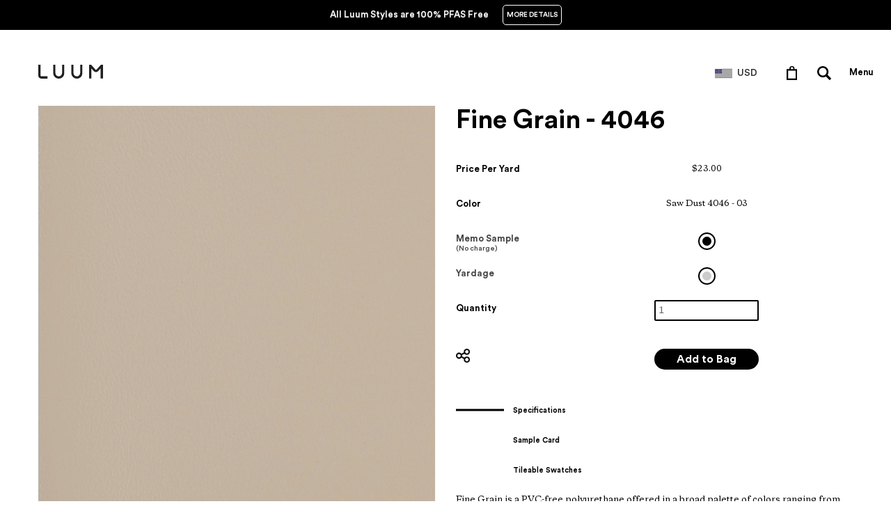

--- FILE ---
content_type: text/html; charset=utf-8
request_url: https://store.luumtextiles.com/products/4046-03-f403-1
body_size: 23736
content:
	
<!doctype html>
<html lang="en">
  <head>
    <meta charset="utf-8">
    <meta http-equiv="cleartype" content="on">
    <meta name="robots" content="index,follow">

    <title>
      
        Fine Grain - Saw Dust - 4046 - 03 - Half Yard
        
        
        | Luum Textiles - US
      
    </title>

    

    
      <meta name="description" content="Fine Grain is a PVC-free polyurethane offered in a broad palette of colors ranging from versatile neutrals punctuated by energized brights and grounded with classic, earthy colors. Fine Grain is a subtle texture, free of phthalates, formaldehyde, and conflict materials. Durable and bleach-cleanable, Fine Grain is a per" />
    

    

    
      <meta property="og:url" content="https://luum-textiles-us.myshopify.com/products/4046-03-f403-1" />
      <meta property="og:title" content="Fine Grain - Saw Dust - 4046 - 03 - Half Yard" />
      <meta property="og:description" content="Fine Grain is a PVC-free polyurethane offered in a broad palette of colors ranging from versatile neutrals punctuated by energized brights and grounded with classic, earthy colors. Fine Grain is a subtle texture, free of phthalates, formaldehyde, and conflict materials. Durable and bleach-cleanable, Fine Grain is a per" />
      <meta property="og:image" content="//store.luumtextiles.com/cdn/shop/files/Saw-Dust_F403_medium.jpg?v=1757680128" />
      <meta property="og:type" content="product" />
      <meta property="og:price:amount" content="0.00" />
      <meta property="og:price:currency" content="USD" />
      <meta property="og:availability" content="instock" />
    

    <meta property="og:site_name" content="Luum Textiles - US" />
    <meta name="author" content="Luum Textiles - US">

    <!-- Mobile Specific Metas -->
    <meta name="HandheldFriendly" content="True">
    <meta name="MobileOptimized" content="320">
    <meta name="viewport" content="width=device-width, initial-scale=1, maximum-scale=1">

    <!-- Stylesheets -->
    <link href="//store.luumtextiles.com/cdn/shop/t/24/assets/styles.css?v=76463824379799363131756043119" rel="stylesheet" type="text/css" media="all" />
    <link href="//store.luumtextiles.com/cdn/shop/t/24/assets/fonts.scss?v=138076433334595972591756043052" rel="stylesheet" type="text/css" media="all" />
    <link href="//store.luumtextiles.com/cdn/shop/t/24/assets/custom.scss?v=161667838097174218081756043065" rel="stylesheet" type="text/css" media="all" />
    <link href="//store.luumtextiles.com/cdn/shop/t/24/assets/responsive.css?v=138653439227662674341756043053" rel="stylesheet" type="text/css" media="all" />
    <link href="//store.luumtextiles.com/cdn/shop/t/24/assets/searchify-1.0.css?v=126880794558162272371756043053" rel="stylesheet" type="text/css" media="all" />
    <link href="//store.luumtextiles.com/cdn/shop/t/24/assets/footer_style.css?v=57451554887887954401756043052" rel="stylesheet" type="text/css" media="all" />
    <!-- Icons -->
    <link rel="shortcut icon" type="image/x-icon" href="//store.luumtextiles.com/cdn/shop/t/24/assets/favicon.png?v=80114120007126607401756043052">
    <link rel="canonical" href="https://luum-textiles-us.myshopify.com/products/4046-03-f403-1" />

    <!-- Custom Fonts -->
    <link href='//fonts.googleapis.com/css?family=.|Open+Sans:light,normal,bold|Open+Sans:light,normal,bold|Open+Sans:light,normal,bold|Open+Sans:light,normal,bold|Open+Sans:light,normal,bold' rel='stylesheet' type='text/css'>
    <link rel="stylesheet" href="https://cdn.jsdelivr.net/jquery.webui-popover/1.2.1/jquery.webui-popover.min.css">

    

  <!-- Google tag (gtag.js) -->
  <script async src="https://www.googletagmanager.com/gtag/js?id=G-SQFZRQP2PV"></script>
  <script>
    window.dataLayer = window.dataLayer || [];
    function gtag(){dataLayer.push(arguments);}
    gtag('js', new Date());

    gtag('config', 'G-SQFZRQP2PV');
  </script>

    <!-- jQuery and jQuery fallback -->
    <link href="//code.jquery.com/ui/1.9.2/themes/base/jquery-ui.css" rel="stylesheet" type="text/css" media="all" />
    <script src="//ajax.googleapis.com/ajax/libs/jquery/1.8.3/jquery.min.js"></script>
    <script src="https://cdn.jsdelivr.net/jquery.webui-popover/1.2.1/jquery.webui-popover.min.js"></script>
 
    <script>window.jQuery || document.write("<script src='//store.luumtextiles.com/cdn/shop/t/24/assets/jquery-1.8.3.min.js?v=157860826145910789271756043053'>\x3C/script>")</script>
    <script src="//store.luumtextiles.com/cdn/shop/t/24/assets/app.js?v=72106699635290930441756043065" type="text/javascript"></script>
    <script src="//store.luumtextiles.com/cdn/shopifycloud/storefront/assets/themes_support/option_selection-b017cd28.js" type="text/javascript"></script>
    <script>window.performance && window.performance.mark && window.performance.mark('shopify.content_for_header.start');</script><meta id="shopify-digital-wallet" name="shopify-digital-wallet" content="/13015135/digital_wallets/dialog">
<meta name="shopify-checkout-api-token" content="e58ab16e17a69e8c4adbf1396e074e1d">
<meta id="in-context-paypal-metadata" data-shop-id="13015135" data-venmo-supported="false" data-environment="production" data-locale="en_US" data-paypal-v4="true" data-currency="USD">
<link rel="alternate" type="application/json+oembed" href="https://luum-textiles-us.myshopify.com/products/4046-03-f403-1.oembed">
<script async="async" src="/checkouts/internal/preloads.js?locale=en-US"></script>
<script id="shopify-features" type="application/json">{"accessToken":"e58ab16e17a69e8c4adbf1396e074e1d","betas":["rich-media-storefront-analytics"],"domain":"store.luumtextiles.com","predictiveSearch":true,"shopId":13015135,"locale":"en"}</script>
<script>var Shopify = Shopify || {};
Shopify.shop = "luum-textiles-us.myshopify.com";
Shopify.locale = "en";
Shopify.currency = {"active":"USD","rate":"1.0"};
Shopify.country = "US";
Shopify.theme = {"name":"Luum - Maintenance - Q3 - 2025 - US","id":127527616592,"schema_name":null,"schema_version":null,"theme_store_id":null,"role":"main"};
Shopify.theme.handle = "null";
Shopify.theme.style = {"id":null,"handle":null};
Shopify.cdnHost = "store.luumtextiles.com/cdn";
Shopify.routes = Shopify.routes || {};
Shopify.routes.root = "/";</script>
<script type="module">!function(o){(o.Shopify=o.Shopify||{}).modules=!0}(window);</script>
<script>!function(o){function n(){var o=[];function n(){o.push(Array.prototype.slice.apply(arguments))}return n.q=o,n}var t=o.Shopify=o.Shopify||{};t.loadFeatures=n(),t.autoloadFeatures=n()}(window);</script>
<script id="shop-js-analytics" type="application/json">{"pageType":"product"}</script>
<script defer="defer" async type="module" src="//store.luumtextiles.com/cdn/shopifycloud/shop-js/modules/v2/client.init-shop-cart-sync_D0dqhulL.en.esm.js"></script>
<script defer="defer" async type="module" src="//store.luumtextiles.com/cdn/shopifycloud/shop-js/modules/v2/chunk.common_CpVO7qML.esm.js"></script>
<script type="module">
  await import("//store.luumtextiles.com/cdn/shopifycloud/shop-js/modules/v2/client.init-shop-cart-sync_D0dqhulL.en.esm.js");
await import("//store.luumtextiles.com/cdn/shopifycloud/shop-js/modules/v2/chunk.common_CpVO7qML.esm.js");

  window.Shopify.SignInWithShop?.initShopCartSync?.({"fedCMEnabled":true,"windoidEnabled":true});

</script>
<script id="__st">var __st={"a":13015135,"offset":-18000,"reqid":"ae0ea888-d52b-46ce-86bc-4c2cbf326774-1765077321","pageurl":"store.luumtextiles.com\/products\/4046-03-f403-1","u":"1b13381b11a8","p":"product","rtyp":"product","rid":6791170588752};</script>
<script>window.ShopifyPaypalV4VisibilityTracking = true;</script>
<script id="captcha-bootstrap">!function(){'use strict';const t='contact',e='account',n='new_comment',o=[[t,t],['blogs',n],['comments',n],[t,'customer']],c=[[e,'customer_login'],[e,'guest_login'],[e,'recover_customer_password'],[e,'create_customer']],r=t=>t.map((([t,e])=>`form[action*='/${t}']:not([data-nocaptcha='true']) input[name='form_type'][value='${e}']`)).join(','),a=t=>()=>t?[...document.querySelectorAll(t)].map((t=>t.form)):[];function s(){const t=[...o],e=r(t);return a(e)}const i='password',u='form_key',d=['recaptcha-v3-token','g-recaptcha-response','h-captcha-response',i],f=()=>{try{return window.sessionStorage}catch{return}},m='__shopify_v',_=t=>t.elements[u];function p(t,e,n=!1){try{const o=window.sessionStorage,c=JSON.parse(o.getItem(e)),{data:r}=function(t){const{data:e,action:n}=t;return t[m]||n?{data:e,action:n}:{data:t,action:n}}(c);for(const[e,n]of Object.entries(r))t.elements[e]&&(t.elements[e].value=n);n&&o.removeItem(e)}catch(o){console.error('form repopulation failed',{error:o})}}const l='form_type',E='cptcha';function T(t){t.dataset[E]=!0}const w=window,h=w.document,L='Shopify',v='ce_forms',y='captcha';let A=!1;((t,e)=>{const n=(g='f06e6c50-85a8-45c8-87d0-21a2b65856fe',I='https://cdn.shopify.com/shopifycloud/storefront-forms-hcaptcha/ce_storefront_forms_captcha_hcaptcha.v1.5.2.iife.js',D={infoText:'Protected by hCaptcha',privacyText:'Privacy',termsText:'Terms'},(t,e,n)=>{const o=w[L][v],c=o.bindForm;if(c)return c(t,g,e,D).then(n);var r;o.q.push([[t,g,e,D],n]),r=I,A||(h.body.append(Object.assign(h.createElement('script'),{id:'captcha-provider',async:!0,src:r})),A=!0)});var g,I,D;w[L]=w[L]||{},w[L][v]=w[L][v]||{},w[L][v].q=[],w[L][y]=w[L][y]||{},w[L][y].protect=function(t,e){n(t,void 0,e),T(t)},Object.freeze(w[L][y]),function(t,e,n,w,h,L){const[v,y,A,g]=function(t,e,n){const i=e?o:[],u=t?c:[],d=[...i,...u],f=r(d),m=r(i),_=r(d.filter((([t,e])=>n.includes(e))));return[a(f),a(m),a(_),s()]}(w,h,L),I=t=>{const e=t.target;return e instanceof HTMLFormElement?e:e&&e.form},D=t=>v().includes(t);t.addEventListener('submit',(t=>{const e=I(t);if(!e)return;const n=D(e)&&!e.dataset.hcaptchaBound&&!e.dataset.recaptchaBound,o=_(e),c=g().includes(e)&&(!o||!o.value);(n||c)&&t.preventDefault(),c&&!n&&(function(t){try{if(!f())return;!function(t){const e=f();if(!e)return;const n=_(t);if(!n)return;const o=n.value;o&&e.removeItem(o)}(t);const e=Array.from(Array(32),(()=>Math.random().toString(36)[2])).join('');!function(t,e){_(t)||t.append(Object.assign(document.createElement('input'),{type:'hidden',name:u})),t.elements[u].value=e}(t,e),function(t,e){const n=f();if(!n)return;const o=[...t.querySelectorAll(`input[type='${i}']`)].map((({name:t})=>t)),c=[...d,...o],r={};for(const[a,s]of new FormData(t).entries())c.includes(a)||(r[a]=s);n.setItem(e,JSON.stringify({[m]:1,action:t.action,data:r}))}(t,e)}catch(e){console.error('failed to persist form',e)}}(e),e.submit())}));const S=(t,e)=>{t&&!t.dataset[E]&&(n(t,e.some((e=>e===t))),T(t))};for(const o of['focusin','change'])t.addEventListener(o,(t=>{const e=I(t);D(e)&&S(e,y())}));const B=e.get('form_key'),M=e.get(l),P=B&&M;t.addEventListener('DOMContentLoaded',(()=>{const t=y();if(P)for(const e of t)e.elements[l].value===M&&p(e,B);[...new Set([...A(),...v().filter((t=>'true'===t.dataset.shopifyCaptcha))])].forEach((e=>S(e,t)))}))}(h,new URLSearchParams(w.location.search),n,t,e,['guest_login'])})(!0,!1)}();</script>
<script integrity="sha256-52AcMU7V7pcBOXWImdc/TAGTFKeNjmkeM1Pvks/DTgc=" data-source-attribution="shopify.loadfeatures" defer="defer" src="//store.luumtextiles.com/cdn/shopifycloud/storefront/assets/storefront/load_feature-81c60534.js" crossorigin="anonymous"></script>
<script data-source-attribution="shopify.dynamic_checkout.dynamic.init">var Shopify=Shopify||{};Shopify.PaymentButton=Shopify.PaymentButton||{isStorefrontPortableWallets:!0,init:function(){window.Shopify.PaymentButton.init=function(){};var t=document.createElement("script");t.src="https://store.luumtextiles.com/cdn/shopifycloud/portable-wallets/latest/portable-wallets.en.js",t.type="module",document.head.appendChild(t)}};
</script>
<script data-source-attribution="shopify.dynamic_checkout.buyer_consent">
  function portableWalletsHideBuyerConsent(e){var t=document.getElementById("shopify-buyer-consent"),n=document.getElementById("shopify-subscription-policy-button");t&&n&&(t.classList.add("hidden"),t.setAttribute("aria-hidden","true"),n.removeEventListener("click",e))}function portableWalletsShowBuyerConsent(e){var t=document.getElementById("shopify-buyer-consent"),n=document.getElementById("shopify-subscription-policy-button");t&&n&&(t.classList.remove("hidden"),t.removeAttribute("aria-hidden"),n.addEventListener("click",e))}window.Shopify?.PaymentButton&&(window.Shopify.PaymentButton.hideBuyerConsent=portableWalletsHideBuyerConsent,window.Shopify.PaymentButton.showBuyerConsent=portableWalletsShowBuyerConsent);
</script>
<script data-source-attribution="shopify.dynamic_checkout.cart.bootstrap">document.addEventListener("DOMContentLoaded",(function(){function t(){return document.querySelector("shopify-accelerated-checkout-cart, shopify-accelerated-checkout")}if(t())Shopify.PaymentButton.init();else{new MutationObserver((function(e,n){t()&&(Shopify.PaymentButton.init(),n.disconnect())})).observe(document.body,{childList:!0,subtree:!0})}}));
</script>
<link id="shopify-accelerated-checkout-styles" rel="stylesheet" media="screen" href="https://store.luumtextiles.com/cdn/shopifycloud/portable-wallets/latest/accelerated-checkout-backwards-compat.css" crossorigin="anonymous">
<style id="shopify-accelerated-checkout-cart">
        #shopify-buyer-consent {
  margin-top: 1em;
  display: inline-block;
  width: 100%;
}

#shopify-buyer-consent.hidden {
  display: none;
}

#shopify-subscription-policy-button {
  background: none;
  border: none;
  padding: 0;
  text-decoration: underline;
  font-size: inherit;
  cursor: pointer;
}

#shopify-subscription-policy-button::before {
  box-shadow: none;
}

      </style>

<script>window.performance && window.performance.mark && window.performance.mark('shopify.content_for_header.end');</script>

    <!-- Bootstrap 3.3.6 -->
    <script src="https://stackpath.bootstrapcdn.com/bootstrap/3.2.0/js/bootstrap.min.js"></script>
    <link href="https://stackpath.bootstrapcdn.com/bootstrap/3.3.6/css/bootstrap.min.css" rel="stylesheet" integrity="sha384-1q8mTJOASx8j1Au+a5WDVnPi2lkFfwwEAa8hDDdjZlpLegxhjVME1fgjWPGmkzs7" crossorigin="anonymous" />

    <!-- Include Cart.js -->
    <script src="//store.luumtextiles.com/cdn/shop/t/24/assets/cart.min.js?v=35622599830721257761756043052" type="text/javascript"></script>

    <!-- Initialise Cart.js once the page has loaded -->
    <script type="text/javascript">
        jQuery(function() {
            CartJS.init({"note":null,"attributes":{},"original_total_price":0,"total_price":0,"total_discount":0,"total_weight":0.0,"item_count":0,"items":[],"requires_shipping":false,"currency":"USD","items_subtotal_price":0,"cart_level_discount_applications":[],"checkout_charge_amount":0});
            console.log('Cart')
        });
    </script>
    
    
	<script>
      var teknion = {
        shop_domain: 'https://luum-textiles-us.myshopify.com',
        customer_app_authorization_secret: 'fwRVEXHqwZQXCdki3eFa1HTcuvDfbWcf',
        base_url: 'https://oneplace.teknion.com',
        app_id: 'b984df57-c4f6-4245-ace5-2c02bc3845cd',
        company_code: 'LUUMUS',
        shopify_api_url: 'https://luum-textiles-us.myshopify.com/admin/api',
        shopify_api_key: '2e8b28c11d48acf7cf4931163d73f90d',
        shopify_api_pass: 'b08befba179944d66775d29b9ad28725',
        project_types: [
          "Workplace",
        
          "Healthcare",
        
          "Hospitality",
        
          "Higher Education",
        
          "Other",
        ],
        enhancement_variant_id: '32099881877584'
      };
    </script>
    <script src="//store.luumtextiles.com/cdn/shop/t/24/assets/luum-custom.js?v=165201088767329337761756043053" type="text/javascript"></script>
    <script src="//store.luumtextiles.com/cdn/shop/t/24/assets/luum-cart.js?v=127235607863298197151756043053" type="text/javascript"></script>
    <script src="//store.luumtextiles.com/cdn/shop/t/24/assets/luum-reservations.js?v=159566593499982479271756043053" type="text/javascript"></script>
    <script src="//store.luumtextiles.com/cdn/shop/t/24/assets/luum-tax-exemptions.js?v=6732832651860133761756043053" type="text/javascript"></script>
    <script src="//store.luumtextiles.com/cdn/shop/t/24/assets/luum-lca.js?v=132489056229482732301756043053" type="text/javascript"></script>
    <script src="//store.luumtextiles.com/cdn/shop/t/24/assets/luum-order-cancellations.js?v=61235106736067891291756043053" type="text/javascript"></script>
    <script src="//store.luumtextiles.com/cdn/shop/t/24/assets/luum-cut-fabric-approvals.js?v=116799052104520337471756043053" type="text/javascript"></script>
    <script src="//store.luumtextiles.com/cdn/shop/t/24/assets/email.js?v=2756341182757111201756043052" type="text/javascript"></script>
    <link href="//store.luumtextiles.com/cdn/shop/t/24/assets/luum-custom.scss.css?v=60609463487503096031756043053" rel="stylesheet" type="text/css" media="all" />
    <link href="//store.luumtextiles.com/cdn/shop/t/24/assets/luum-custom.css?v=113346338491207473471756043053" rel="stylesheet" type="text/css" media="all" />
    <link href="//store.luumtextiles.com/cdn/shop/t/24/assets/inputfile.css?v=21142259124667936491756043053" rel="stylesheet" type="text/css" media="all" />
    <link href="//store.luumtextiles.com/cdn/shop/t/24/assets/loaders.scss.css?v=76228550471500369931756043053" rel="stylesheet" type="text/css" media="all" />

    
  <!-- BEGIN app block: shopify://apps/smart-product-filter-search/blocks/app-embed/5cc1944c-3014-4a2a-af40-7d65abc0ef73 --><style>.gf-block-title h3, 
.gf-block-title .h3,
.gf-form-input-inner label {
  font-size: 12px !important;
  color: #3a3a3a !important;
  text-transform: uppercase !important;
  font-weight: bold !important;
}
.gf-option-block .gf-btn-show-more{
  font-size: 12px !important;
  text-transform: none !important;
  font-weight: normal !important;
}
.gf-option-block ul li a, 
.gf-option-block ul li button, 
.gf-option-block ul li a span.gf-count,
.gf-option-block ul li button span.gf-count,
.gf-clear, 
.gf-clear-all, 
.selected-item.gf-option-label a,
.gf-form-input-inner select,
.gf-refine-toggle{
  font-size: 12px !important;
  color: #000000 !important;
  text-transform: none !important;
  font-weight: normal !important;
}

.gf-refine-toggle-mobile,
.gf-form-button-group button {
  font-size: 12px !important;
  text-transform: none !important;
  font-weight: normal !important;
  color: #3a3a3a !important;
  border: 1px solid #bfbfbf !important;
  background: #ffffff !important;
}
.gf-option-block-box-rectangle.gf-option-block ul li.gf-box-rectangle a,
.gf-option-block-box-rectangle.gf-option-block ul li.gf-box-rectangle button {
  border-color: #000000 !important;
}
.gf-option-block-box-rectangle.gf-option-block ul li.gf-box-rectangle a.checked,
.gf-option-block-box-rectangle.gf-option-block ul li.gf-box-rectangle button.checked{
  color: #fff !important;
  background-color: #000000 !important;
}
@media (min-width: 768px) {
  .gf-option-block-box-rectangle.gf-option-block ul li.gf-box-rectangle button:hover,
  .gf-option-block-box-rectangle.gf-option-block ul li.gf-box-rectangle a:hover {
    color: #fff !important;
    background-color: #000000 !important;	
  }
}
.gf-option-block.gf-option-block-select select {
  color: #000000 !important;
}

#gf-form.loaded, .gf-YMM-forms.loaded {
  background: #FFFFFF !important;
}
#gf-form h2, .gf-YMM-forms h2 {
  color: #3a3a3a !important;
}
#gf-form label, .gf-YMM-forms label{
  color: #3a3a3a !important;
}
.gf-form-input-wrapper select, 
.gf-form-input-wrapper input{
  border: 1px solid #DEDEDE !important;
  background-color: #FFFFFF !important;
  border-radius: 0px !important;
}
#gf-form .gf-form-button-group button, .gf-YMM-forms .gf-form-button-group button{
  color: #FFFFFF !important;
  background: #3a3a3a !important;
  border-radius: 0px !important;
}

.spf-product-card.spf-product-card__template-3 .spf-product__info.hover{
  background: #FFFFFF;
}
a.spf-product-card__image-wrapper{
  padding-top: 100%;
}
.h4.spf-product-card__title a{
  color: #4d5959;
  font-size: 13px;
  font-family: "Montserrat", sans-serif;   font-weight: 700;  font-style: normal;
  text-transform: none;
}
.h4.spf-product-card__title a:hover{
  color: #b59677;
}
.spf-product-card button.spf-product__form-btn-addtocart{
  font-size: 14px;
   font-family: inherit;   font-weight: normal;   font-style: normal;   text-transform: none;
}
.spf-product-card button.spf-product__form-btn-addtocart,
.spf-product-card.spf-product-card__template-4 a.open-quick-view,
.spf-product-card.spf-product-card__template-5 a.open-quick-view,
#gfqv-btn{
  color: #FFFFFF !important;
  border: 1px solid #B59677 !important;
  background: #B59677 !important;
}
.spf-product-card button.spf-product__form-btn-addtocart:hover,
.spf-product-card.spf-product-card__template-4 a.open-quick-view:hover,
.spf-product-card.spf-product-card__template-5 a.open-quick-view:hover{
  color: #FFFFFF !important;
  border: 1px solid #B59677 !important;
  background: #B59677 !important;
}
span.spf-product__label.spf-product__label-soldout{
  color: #ffffff;
  background: #989898;
}
span.spf-product__label.spf-product__label-sale{
  color: #F0F0F0;
  background: #d21625;
}
.spf-product-card__vendor a{
  color: #696969;
  font-size: 14px;
  font-family: "Lato", sans-serif;   font-weight: 400;   font-style: normal; }
.spf-product-card__vendor a:hover{
  color: #b59677;
}
.spf-product-card__price-wrapper{
  font-size: 14px;
}
.spf-image-ratio{
  padding-top:100% !important;
}
.spf-product-card__oldprice,
.spf-product-card__saleprice,
.spf-product-card__price,
.gfqv-product-card__oldprice,
.gfqv-product-card__saleprice,
.gfqv-product-card__price
{
  font-size: 14px;
  font-family: "Lato", sans-serif;   font-weight: 400;   font-style: normal; }

span.spf-product-card__price, span.gfqv-product-card__price{
  color: #141414;
}
span.spf-product-card__oldprice, span.gfqv-product-card__oldprice{
  color: #858585;
}
span.spf-product-card__saleprice, span.gfqv-product-card__saleprice{
  color: #141414;
}
/* Product Title */
.h4.spf-product-card__title{
    
}
.h4.spf-product-card__title a{

}

/* Product Vendor */
.spf-product-card__vendor{
    
}
.spf-product-card__vendor a{

}

/* Product Price */
.spf-product-card__price-wrapper{
    
}

/* Product Old Price */
span.spf-product-card__oldprice{
    
}

/* Product Sale Price */
span.spf-product-card__saleprice{
    
}

/* Product Regular Price */
span.spf-product-card__price{

}

/* Quickview button */
.open-quick-view{
    
}

/* Add to cart button */
button.spf-product__form-btn-addtocart{
    
}

/* Product image */
img.spf-product-card__image{
    
}

/* Sale label */
span.spf-product__label.spf-product__label.spf-product__label-sale{
    
}

/* Sold out label */
span.spf-product__label.spf-product__label.spf-product__label-soldout{
    
}</style><script>
        window.addEventListener('globoFilterRenderCompleted', function () {
          $(".globoModalProduct").each((function(t, e) {
            var n = $(e).data("producturl");
            $.ajax({
              url: n + "?view=gf_quickview",
              type: "GET",
              dataType: "html",
              success: function(t) {
                $("#" + $(e).attr("id")).replaceWith($(t).find("#" + $(e).attr("id")).html())
              }
            })
          }));
        });
      </script>
    
  

<script>
        window.addEventListener('globoFilterRenderCompleted', function () {
          $(".globoModalProduct").each((function(t, e) {
            var n = $(e).data("producturl");
            $.ajax({
              url: n + "?view=gf_quickview",
              type: "GET",
              dataType: "html",
              success: function(t) {
                $("#" + $(e).attr("id")).replaceWith($(t).find("#" + $(e).attr("id")).html())
              }
            })
          }));
        });
      </script>
    
  

<style></style><script></script><script>
  const productGrid = document.querySelector('[data-globo-filter-items]')
  if(productGrid){
    if( productGrid.id ){
      productGrid.setAttribute('old-id', productGrid.id)
    }
    productGrid.id = 'gf-products';
  }
</script>
<script>if(window.AVADA_SPEED_WHITELIST){const spfs_w = new RegExp("smart-product-filter-search", 'i'); if(Array.isArray(window.AVADA_SPEED_WHITELIST)){window.AVADA_SPEED_WHITELIST.push(spfs_w);}else{window.AVADA_SPEED_WHITELIST = [spfs_w];}} </script><!-- END app block --><script src="https://cdn.shopify.com/extensions/019ae6fc-a551-738e-b24d-e3cbb66bc2fb/smart-product-filters-577/assets/globo.filter.min.js" type="text/javascript" defer="defer"></script>
<link href="https://monorail-edge.shopifysvc.com" rel="dns-prefetch">
<script>(function(){if ("sendBeacon" in navigator && "performance" in window) {try {var session_token_from_headers = performance.getEntriesByType('navigation')[0].serverTiming.find(x => x.name == '_s').description;} catch {var session_token_from_headers = undefined;}var session_cookie_matches = document.cookie.match(/_shopify_s=([^;]*)/);var session_token_from_cookie = session_cookie_matches && session_cookie_matches.length === 2 ? session_cookie_matches[1] : "";var session_token = session_token_from_headers || session_token_from_cookie || "";function handle_abandonment_event(e) {var entries = performance.getEntries().filter(function(entry) {return /monorail-edge.shopifysvc.com/.test(entry.name);});if (!window.abandonment_tracked && entries.length === 0) {window.abandonment_tracked = true;var currentMs = Date.now();var navigation_start = performance.timing.navigationStart;var payload = {shop_id: 13015135,url: window.location.href,navigation_start,duration: currentMs - navigation_start,session_token,page_type: "product"};window.navigator.sendBeacon("https://monorail-edge.shopifysvc.com/v1/produce", JSON.stringify({schema_id: "online_store_buyer_site_abandonment/1.1",payload: payload,metadata: {event_created_at_ms: currentMs,event_sent_at_ms: currentMs}}));}}window.addEventListener('pagehide', handle_abandonment_event);}}());</script>
<script id="web-pixels-manager-setup">(function e(e,d,r,n,o){if(void 0===o&&(o={}),!Boolean(null===(a=null===(i=window.Shopify)||void 0===i?void 0:i.analytics)||void 0===a?void 0:a.replayQueue)){var i,a;window.Shopify=window.Shopify||{};var t=window.Shopify;t.analytics=t.analytics||{};var s=t.analytics;s.replayQueue=[],s.publish=function(e,d,r){return s.replayQueue.push([e,d,r]),!0};try{self.performance.mark("wpm:start")}catch(e){}var l=function(){var e={modern:/Edge?\/(1{2}[4-9]|1[2-9]\d|[2-9]\d{2}|\d{4,})\.\d+(\.\d+|)|Firefox\/(1{2}[4-9]|1[2-9]\d|[2-9]\d{2}|\d{4,})\.\d+(\.\d+|)|Chrom(ium|e)\/(9{2}|\d{3,})\.\d+(\.\d+|)|(Maci|X1{2}).+ Version\/(15\.\d+|(1[6-9]|[2-9]\d|\d{3,})\.\d+)([,.]\d+|)( \(\w+\)|)( Mobile\/\w+|) Safari\/|Chrome.+OPR\/(9{2}|\d{3,})\.\d+\.\d+|(CPU[ +]OS|iPhone[ +]OS|CPU[ +]iPhone|CPU IPhone OS|CPU iPad OS)[ +]+(15[._]\d+|(1[6-9]|[2-9]\d|\d{3,})[._]\d+)([._]\d+|)|Android:?[ /-](13[3-9]|1[4-9]\d|[2-9]\d{2}|\d{4,})(\.\d+|)(\.\d+|)|Android.+Firefox\/(13[5-9]|1[4-9]\d|[2-9]\d{2}|\d{4,})\.\d+(\.\d+|)|Android.+Chrom(ium|e)\/(13[3-9]|1[4-9]\d|[2-9]\d{2}|\d{4,})\.\d+(\.\d+|)|SamsungBrowser\/([2-9]\d|\d{3,})\.\d+/,legacy:/Edge?\/(1[6-9]|[2-9]\d|\d{3,})\.\d+(\.\d+|)|Firefox\/(5[4-9]|[6-9]\d|\d{3,})\.\d+(\.\d+|)|Chrom(ium|e)\/(5[1-9]|[6-9]\d|\d{3,})\.\d+(\.\d+|)([\d.]+$|.*Safari\/(?![\d.]+ Edge\/[\d.]+$))|(Maci|X1{2}).+ Version\/(10\.\d+|(1[1-9]|[2-9]\d|\d{3,})\.\d+)([,.]\d+|)( \(\w+\)|)( Mobile\/\w+|) Safari\/|Chrome.+OPR\/(3[89]|[4-9]\d|\d{3,})\.\d+\.\d+|(CPU[ +]OS|iPhone[ +]OS|CPU[ +]iPhone|CPU IPhone OS|CPU iPad OS)[ +]+(10[._]\d+|(1[1-9]|[2-9]\d|\d{3,})[._]\d+)([._]\d+|)|Android:?[ /-](13[3-9]|1[4-9]\d|[2-9]\d{2}|\d{4,})(\.\d+|)(\.\d+|)|Mobile Safari.+OPR\/([89]\d|\d{3,})\.\d+\.\d+|Android.+Firefox\/(13[5-9]|1[4-9]\d|[2-9]\d{2}|\d{4,})\.\d+(\.\d+|)|Android.+Chrom(ium|e)\/(13[3-9]|1[4-9]\d|[2-9]\d{2}|\d{4,})\.\d+(\.\d+|)|Android.+(UC? ?Browser|UCWEB|U3)[ /]?(15\.([5-9]|\d{2,})|(1[6-9]|[2-9]\d|\d{3,})\.\d+)\.\d+|SamsungBrowser\/(5\.\d+|([6-9]|\d{2,})\.\d+)|Android.+MQ{2}Browser\/(14(\.(9|\d{2,})|)|(1[5-9]|[2-9]\d|\d{3,})(\.\d+|))(\.\d+|)|K[Aa][Ii]OS\/(3\.\d+|([4-9]|\d{2,})\.\d+)(\.\d+|)/},d=e.modern,r=e.legacy,n=navigator.userAgent;return n.match(d)?"modern":n.match(r)?"legacy":"unknown"}(),u="modern"===l?"modern":"legacy",c=(null!=n?n:{modern:"",legacy:""})[u],f=function(e){return[e.baseUrl,"/wpm","/b",e.hashVersion,"modern"===e.buildTarget?"m":"l",".js"].join("")}({baseUrl:d,hashVersion:r,buildTarget:u}),m=function(e){var d=e.version,r=e.bundleTarget,n=e.surface,o=e.pageUrl,i=e.monorailEndpoint;return{emit:function(e){var a=e.status,t=e.errorMsg,s=(new Date).getTime(),l=JSON.stringify({metadata:{event_sent_at_ms:s},events:[{schema_id:"web_pixels_manager_load/3.1",payload:{version:d,bundle_target:r,page_url:o,status:a,surface:n,error_msg:t},metadata:{event_created_at_ms:s}}]});if(!i)return console&&console.warn&&console.warn("[Web Pixels Manager] No Monorail endpoint provided, skipping logging."),!1;try{return self.navigator.sendBeacon.bind(self.navigator)(i,l)}catch(e){}var u=new XMLHttpRequest;try{return u.open("POST",i,!0),u.setRequestHeader("Content-Type","text/plain"),u.send(l),!0}catch(e){return console&&console.warn&&console.warn("[Web Pixels Manager] Got an unhandled error while logging to Monorail."),!1}}}}({version:r,bundleTarget:l,surface:e.surface,pageUrl:self.location.href,monorailEndpoint:e.monorailEndpoint});try{o.browserTarget=l,function(e){var d=e.src,r=e.async,n=void 0===r||r,o=e.onload,i=e.onerror,a=e.sri,t=e.scriptDataAttributes,s=void 0===t?{}:t,l=document.createElement("script"),u=document.querySelector("head"),c=document.querySelector("body");if(l.async=n,l.src=d,a&&(l.integrity=a,l.crossOrigin="anonymous"),s)for(var f in s)if(Object.prototype.hasOwnProperty.call(s,f))try{l.dataset[f]=s[f]}catch(e){}if(o&&l.addEventListener("load",o),i&&l.addEventListener("error",i),u)u.appendChild(l);else{if(!c)throw new Error("Did not find a head or body element to append the script");c.appendChild(l)}}({src:f,async:!0,onload:function(){if(!function(){var e,d;return Boolean(null===(d=null===(e=window.Shopify)||void 0===e?void 0:e.analytics)||void 0===d?void 0:d.initialized)}()){var d=window.webPixelsManager.init(e)||void 0;if(d){var r=window.Shopify.analytics;r.replayQueue.forEach((function(e){var r=e[0],n=e[1],o=e[2];d.publishCustomEvent(r,n,o)})),r.replayQueue=[],r.publish=d.publishCustomEvent,r.visitor=d.visitor,r.initialized=!0}}},onerror:function(){return m.emit({status:"failed",errorMsg:"".concat(f," has failed to load")})},sri:function(e){var d=/^sha384-[A-Za-z0-9+/=]+$/;return"string"==typeof e&&d.test(e)}(c)?c:"",scriptDataAttributes:o}),m.emit({status:"loading"})}catch(e){m.emit({status:"failed",errorMsg:(null==e?void 0:e.message)||"Unknown error"})}}})({shopId: 13015135,storefrontBaseUrl: "https://luum-textiles-us.myshopify.com",extensionsBaseUrl: "https://extensions.shopifycdn.com/cdn/shopifycloud/web-pixels-manager",monorailEndpoint: "https://monorail-edge.shopifysvc.com/unstable/produce_batch",surface: "storefront-renderer",enabledBetaFlags: ["2dca8a86"],webPixelsConfigList: [{"id":"341999696","configuration":"{\"config\":\"{\\\"pixel_id\\\":\\\"G-PG3GP140B8\\\",\\\"gtag_events\\\":[{\\\"type\\\":\\\"purchase\\\",\\\"action_label\\\":\\\"G-PG3GP140B8\\\"},{\\\"type\\\":\\\"page_view\\\",\\\"action_label\\\":\\\"G-PG3GP140B8\\\"},{\\\"type\\\":\\\"view_item\\\",\\\"action_label\\\":\\\"G-PG3GP140B8\\\"},{\\\"type\\\":\\\"search\\\",\\\"action_label\\\":\\\"G-PG3GP140B8\\\"},{\\\"type\\\":\\\"add_to_cart\\\",\\\"action_label\\\":\\\"G-PG3GP140B8\\\"},{\\\"type\\\":\\\"begin_checkout\\\",\\\"action_label\\\":\\\"G-PG3GP140B8\\\"},{\\\"type\\\":\\\"add_payment_info\\\",\\\"action_label\\\":\\\"G-PG3GP140B8\\\"}],\\\"enable_monitoring_mode\\\":false}\"}","eventPayloadVersion":"v1","runtimeContext":"OPEN","scriptVersion":"b2a88bafab3e21179ed38636efcd8a93","type":"APP","apiClientId":1780363,"privacyPurposes":[],"dataSharingAdjustments":{"protectedCustomerApprovalScopes":["read_customer_address","read_customer_email","read_customer_name","read_customer_personal_data","read_customer_phone"]}},{"id":"shopify-app-pixel","configuration":"{}","eventPayloadVersion":"v1","runtimeContext":"STRICT","scriptVersion":"0450","apiClientId":"shopify-pixel","type":"APP","privacyPurposes":["ANALYTICS","MARKETING"]},{"id":"shopify-custom-pixel","eventPayloadVersion":"v1","runtimeContext":"LAX","scriptVersion":"0450","apiClientId":"shopify-pixel","type":"CUSTOM","privacyPurposes":["ANALYTICS","MARKETING"]}],isMerchantRequest: false,initData: {"shop":{"name":"Luum Textiles - US","paymentSettings":{"currencyCode":"USD"},"myshopifyDomain":"luum-textiles-us.myshopify.com","countryCode":"CA","storefrontUrl":"https:\/\/luum-textiles-us.myshopify.com"},"customer":null,"cart":null,"checkout":null,"productVariants":[{"price":{"amount":0.0,"currencyCode":"USD"},"product":{"title":"Fine Grain - Saw Dust - 4046 - 03 - Half Yard","vendor":"LUUM","id":"6791170588752","untranslatedTitle":"Fine Grain - Saw Dust - 4046 - 03 - Half Yard","url":"\/products\/4046-03-f403-1","type":"FABRIC"},"id":"40032406929488","image":{"src":"\/\/store.luumtextiles.com\/cdn\/shop\/files\/Saw-Dust_F403.jpg?v=1757680128"},"sku":"S-4046-03-F403","title":"Memo Sample \/ None","untranslatedTitle":"Memo Sample \/ None"},{"price":{"amount":23.0,"currencyCode":"USD"},"product":{"title":"Fine Grain - Saw Dust - 4046 - 03 - Half Yard","vendor":"LUUM","id":"6791170588752","untranslatedTitle":"Fine Grain - Saw Dust - 4046 - 03 - Half Yard","url":"\/products\/4046-03-f403-1","type":"FABRIC"},"id":"40032406962256","image":{"src":"\/\/store.luumtextiles.com\/cdn\/shop\/files\/Saw-Dust_F403.jpg?v=1757680128"},"sku":"4046-03-F403-1","title":"Yardage \/ None","untranslatedTitle":"Yardage \/ None"}],"purchasingCompany":null},},"https://store.luumtextiles.com/cdn","ae1676cfwd2530674p4253c800m34e853cb",{"modern":"","legacy":""},{"shopId":"13015135","storefrontBaseUrl":"https:\/\/luum-textiles-us.myshopify.com","extensionBaseUrl":"https:\/\/extensions.shopifycdn.com\/cdn\/shopifycloud\/web-pixels-manager","surface":"storefront-renderer","enabledBetaFlags":"[\"2dca8a86\"]","isMerchantRequest":"false","hashVersion":"ae1676cfwd2530674p4253c800m34e853cb","publish":"custom","events":"[[\"page_viewed\",{}],[\"product_viewed\",{\"productVariant\":{\"price\":{\"amount\":0.0,\"currencyCode\":\"USD\"},\"product\":{\"title\":\"Fine Grain - Saw Dust - 4046 - 03 - Half Yard\",\"vendor\":\"LUUM\",\"id\":\"6791170588752\",\"untranslatedTitle\":\"Fine Grain - Saw Dust - 4046 - 03 - Half Yard\",\"url\":\"\/products\/4046-03-f403-1\",\"type\":\"FABRIC\"},\"id\":\"40032406929488\",\"image\":{\"src\":\"\/\/store.luumtextiles.com\/cdn\/shop\/files\/Saw-Dust_F403.jpg?v=1757680128\"},\"sku\":\"S-4046-03-F403\",\"title\":\"Memo Sample \/ None\",\"untranslatedTitle\":\"Memo Sample \/ None\"}}]]"});</script><script>
  window.ShopifyAnalytics = window.ShopifyAnalytics || {};
  window.ShopifyAnalytics.meta = window.ShopifyAnalytics.meta || {};
  window.ShopifyAnalytics.meta.currency = 'USD';
  var meta = {"product":{"id":6791170588752,"gid":"gid:\/\/shopify\/Product\/6791170588752","vendor":"LUUM","type":"FABRIC","variants":[{"id":40032406929488,"price":0,"name":"Fine Grain - Saw Dust - 4046 - 03 - Half Yard - Memo Sample \/ None","public_title":"Memo Sample \/ None","sku":"S-4046-03-F403"},{"id":40032406962256,"price":2300,"name":"Fine Grain - Saw Dust - 4046 - 03 - Half Yard - Yardage \/ None","public_title":"Yardage \/ None","sku":"4046-03-F403-1"}],"remote":false},"page":{"pageType":"product","resourceType":"product","resourceId":6791170588752}};
  for (var attr in meta) {
    window.ShopifyAnalytics.meta[attr] = meta[attr];
  }
</script>
<script class="analytics">
  (function () {
    var customDocumentWrite = function(content) {
      var jquery = null;

      if (window.jQuery) {
        jquery = window.jQuery;
      } else if (window.Checkout && window.Checkout.$) {
        jquery = window.Checkout.$;
      }

      if (jquery) {
        jquery('body').append(content);
      }
    };

    var hasLoggedConversion = function(token) {
      if (token) {
        return document.cookie.indexOf('loggedConversion=' + token) !== -1;
      }
      return false;
    }

    var setCookieIfConversion = function(token) {
      if (token) {
        var twoMonthsFromNow = new Date(Date.now());
        twoMonthsFromNow.setMonth(twoMonthsFromNow.getMonth() + 2);

        document.cookie = 'loggedConversion=' + token + '; expires=' + twoMonthsFromNow;
      }
    }

    var trekkie = window.ShopifyAnalytics.lib = window.trekkie = window.trekkie || [];
    if (trekkie.integrations) {
      return;
    }
    trekkie.methods = [
      'identify',
      'page',
      'ready',
      'track',
      'trackForm',
      'trackLink'
    ];
    trekkie.factory = function(method) {
      return function() {
        var args = Array.prototype.slice.call(arguments);
        args.unshift(method);
        trekkie.push(args);
        return trekkie;
      };
    };
    for (var i = 0; i < trekkie.methods.length; i++) {
      var key = trekkie.methods[i];
      trekkie[key] = trekkie.factory(key);
    }
    trekkie.load = function(config) {
      trekkie.config = config || {};
      trekkie.config.initialDocumentCookie = document.cookie;
      var first = document.getElementsByTagName('script')[0];
      var script = document.createElement('script');
      script.type = 'text/javascript';
      script.onerror = function(e) {
        var scriptFallback = document.createElement('script');
        scriptFallback.type = 'text/javascript';
        scriptFallback.onerror = function(error) {
                var Monorail = {
      produce: function produce(monorailDomain, schemaId, payload) {
        var currentMs = new Date().getTime();
        var event = {
          schema_id: schemaId,
          payload: payload,
          metadata: {
            event_created_at_ms: currentMs,
            event_sent_at_ms: currentMs
          }
        };
        return Monorail.sendRequest("https://" + monorailDomain + "/v1/produce", JSON.stringify(event));
      },
      sendRequest: function sendRequest(endpointUrl, payload) {
        // Try the sendBeacon API
        if (window && window.navigator && typeof window.navigator.sendBeacon === 'function' && typeof window.Blob === 'function' && !Monorail.isIos12()) {
          var blobData = new window.Blob([payload], {
            type: 'text/plain'
          });

          if (window.navigator.sendBeacon(endpointUrl, blobData)) {
            return true;
          } // sendBeacon was not successful

        } // XHR beacon

        var xhr = new XMLHttpRequest();

        try {
          xhr.open('POST', endpointUrl);
          xhr.setRequestHeader('Content-Type', 'text/plain');
          xhr.send(payload);
        } catch (e) {
          console.log(e);
        }

        return false;
      },
      isIos12: function isIos12() {
        return window.navigator.userAgent.lastIndexOf('iPhone; CPU iPhone OS 12_') !== -1 || window.navigator.userAgent.lastIndexOf('iPad; CPU OS 12_') !== -1;
      }
    };
    Monorail.produce('monorail-edge.shopifysvc.com',
      'trekkie_storefront_load_errors/1.1',
      {shop_id: 13015135,
      theme_id: 127527616592,
      app_name: "storefront",
      context_url: window.location.href,
      source_url: "//store.luumtextiles.com/cdn/s/trekkie.storefront.94e7babdf2ec3663c2b14be7d5a3b25b9303ebb0.min.js"});

        };
        scriptFallback.async = true;
        scriptFallback.src = '//store.luumtextiles.com/cdn/s/trekkie.storefront.94e7babdf2ec3663c2b14be7d5a3b25b9303ebb0.min.js';
        first.parentNode.insertBefore(scriptFallback, first);
      };
      script.async = true;
      script.src = '//store.luumtextiles.com/cdn/s/trekkie.storefront.94e7babdf2ec3663c2b14be7d5a3b25b9303ebb0.min.js';
      first.parentNode.insertBefore(script, first);
    };
    trekkie.load(
      {"Trekkie":{"appName":"storefront","development":false,"defaultAttributes":{"shopId":13015135,"isMerchantRequest":null,"themeId":127527616592,"themeCityHash":"10237753527535253481","contentLanguage":"en","currency":"USD"},"isServerSideCookieWritingEnabled":true,"monorailRegion":"shop_domain","enabledBetaFlags":["f0df213a"]},"Session Attribution":{},"S2S":{"facebookCapiEnabled":false,"source":"trekkie-storefront-renderer","apiClientId":580111}}
    );

    var loaded = false;
    trekkie.ready(function() {
      if (loaded) return;
      loaded = true;

      window.ShopifyAnalytics.lib = window.trekkie;

      var originalDocumentWrite = document.write;
      document.write = customDocumentWrite;
      try { window.ShopifyAnalytics.merchantGoogleAnalytics.call(this); } catch(error) {};
      document.write = originalDocumentWrite;

      window.ShopifyAnalytics.lib.page(null,{"pageType":"product","resourceType":"product","resourceId":6791170588752,"shopifyEmitted":true});

      var match = window.location.pathname.match(/checkouts\/(.+)\/(thank_you|post_purchase)/)
      var token = match? match[1]: undefined;
      if (!hasLoggedConversion(token)) {
        setCookieIfConversion(token);
        window.ShopifyAnalytics.lib.track("Viewed Product",{"currency":"USD","variantId":40032406929488,"productId":6791170588752,"productGid":"gid:\/\/shopify\/Product\/6791170588752","name":"Fine Grain - Saw Dust - 4046 - 03 - Half Yard - Memo Sample \/ None","price":"0.00","sku":"S-4046-03-F403","brand":"LUUM","variant":"Memo Sample \/ None","category":"FABRIC","nonInteraction":true,"remote":false},undefined,undefined,{"shopifyEmitted":true});
      window.ShopifyAnalytics.lib.track("monorail:\/\/trekkie_storefront_viewed_product\/1.1",{"currency":"USD","variantId":40032406929488,"productId":6791170588752,"productGid":"gid:\/\/shopify\/Product\/6791170588752","name":"Fine Grain - Saw Dust - 4046 - 03 - Half Yard - Memo Sample \/ None","price":"0.00","sku":"S-4046-03-F403","brand":"LUUM","variant":"Memo Sample \/ None","category":"FABRIC","nonInteraction":true,"remote":false,"referer":"https:\/\/store.luumtextiles.com\/products\/4046-03-f403-1"});
      }
    });


        var eventsListenerScript = document.createElement('script');
        eventsListenerScript.async = true;
        eventsListenerScript.src = "//store.luumtextiles.com/cdn/shopifycloud/storefront/assets/shop_events_listener-3da45d37.js";
        document.getElementsByTagName('head')[0].appendChild(eventsListenerScript);

})();</script>
  <script>
  if (!window.ga || (window.ga && typeof window.ga !== 'function')) {
    window.ga = function ga() {
      (window.ga.q = window.ga.q || []).push(arguments);
      if (window.Shopify && window.Shopify.analytics && typeof window.Shopify.analytics.publish === 'function') {
        window.Shopify.analytics.publish("ga_stub_called", {}, {sendTo: "google_osp_migration"});
      }
      console.error("Shopify's Google Analytics stub called with:", Array.from(arguments), "\nSee https://help.shopify.com/manual/promoting-marketing/pixels/pixel-migration#google for more information.");
    };
    if (window.Shopify && window.Shopify.analytics && typeof window.Shopify.analytics.publish === 'function') {
      window.Shopify.analytics.publish("ga_stub_initialized", {}, {sendTo: "google_osp_migration"});
    }
  }
</script>
<script
  defer
  src="https://store.luumtextiles.com/cdn/shopifycloud/perf-kit/shopify-perf-kit-2.1.2.min.js"
  data-application="storefront-renderer"
  data-shop-id="13015135"
  data-render-region="gcp-us-east1"
  data-page-type="product"
  data-theme-instance-id="127527616592"
  data-theme-name=""
  data-theme-version=""
  data-monorail-region="shop_domain"
  data-resource-timing-sampling-rate="10"
  data-shs="true"
  data-shs-beacon="true"
  data-shs-export-with-fetch="true"
  data-shs-logs-sample-rate="1"
></script>
</head>
  <body>
    

    <div style="display:none;">
      <div id="messageCAN" style="padding: 30px">
        <p><img src="//cdn.shopify.com/s/files/1/1301/5135/t/3/assets/logo.png?2722000009409894340" /></p>
<p>Welcome to Luum Textiles!</p>
<p> </p>
<p>We see that you are visiting from the United States. We would like to redirect you to our American site so you can order samples and buy yardage.<br/>
Click “United States” to proceed. Click “Close” to continue viewing our Canadian site.</p>
<input type="checkbox" name="cookie" class="checkbox_accept_cookie"  id="US_checkbox_accept_cookie" value="accept"> Remember my response<br><br>
<div class="eight columns">
      <input type="submit" id="us_continue_btn" class="button-link" value="United States" />
      
</div>
<div class="one column" style="width: 35px;">&nbsp;</div>
<div class="eight columns">
      <input type="button" onClick="closeModal('CA');" class="button-link" value="Close"><br/>
      
</div>

<script type="text/javascript">  
  
  check_response();

  $("#us_continue_btn").click(function () {
    continue_modal("https://store.luumtextiles.com", "US");
  });
  


</script>

      </div>
    </div>

    <div style="display:none;">
      <div id="messageUS" style="padding: 30px">
        <p><img src="//cdn.shopify.com/s/files/1/1301/5135/t/3/assets/logo.png?2722000009409894340" /></p>
<p>Welcome to Luum Textiles!</p>
<p> </p>
<p>We see that you are visiting from Canada.
  We would like to redirect you to our Canadian site so you can order samples and buy yardage.<br/>
  Click “Canada” to proceed. 
  Click “Close” to continue viewing our USA site.</p>
    <p><input type="checkbox" name="accept_cookie" class="checkbox_accept_cookie" id="CA_checkbox_accept_cookie" value="accept_cookie"> Remember my response<br><br>
</p>
<div class="eight columns">
      <input type="submit" id="ca_continue_btn" class="button-link" value="Canada">
      
</div>
<div class="eight columns">
      <input type="submit" onClick="closeModal('US');" id="close_btn" class="button-link" value="Close"><br>
      
</div>

<script type="text/javascript">
  
  
  $("#ca_continue_btn").click(function () {
    continue_modal("https://store.luumtextiles.ca", "CA");
  });
  

</script>

      </div>
    </div>

    <div style="display:none;">
      <div id="messageOther" style="padding: 30px">
        <p><img src="//cdn.shopify.com/s/files/1/1301/5135/t/3/assets/logo.png?2722000009409894340" /></p>
<p>Welcome to Luum Textiles!</p>
<p> </p>
<p>We see that you are visiting from outside North America.<br/>
  Currently we are not shipping outside of North America, but feel free to browse and contact our distributor, StudioTex, at +44 (0)20 7352 8558 or steve@Studiotex.co.uk for more information.<br/>
  Click “Close” to continue viewing.</p>
    
    <p><input type="checkbox" name="accept_cookie" class="checkbox_accept_cookie" id="accept_cookie" value="accept_cookie"> Remember my response<br><br>
</p>
<div class="eight columns">
      
</div>
<div class="one column" style="width: 35px;">&nbsp;</div>
<div class="eight columns">
      <input type="submit" onClick="closeModal();" id="close_btn" class="button-link" value="Close"><br>
      
</div>


      </div>
    </div>

    <div id="fb-root"></div>

    <script>
      (function(d, s, id) {
        var js, fjs = d.getElementsByTagName(s)[0];
        if (d.getElementById(id)) return;
        js = d.createElement(s); js.id = id;
        js.src = "//connect.facebook.net/en_US/all.js#xfbml=1";
        fjs.parentNode.insertBefore(js, fjs);
      }(document, 'script', 'facebook-jssdk'));
    </script>
    
    

<div class="message-bar">
  <div class="message-title fancybox-target" data-fancybox-modal="message-modal">
    <span>All Luum Styles are 100% PFAS Free</span>
    <span class='more'>More Details</span>
  </div>
  <div class="hidden">
    <div id="message-modal">
      <div dir="ltr">
<p data-mce-fragment="1">Contact Luum Customer Service with any questions.</p>
<div class="gmail_default">
<span color="#444444" face="verdana, sans-serif"></span>
<p>Please feel free to also reach out to your local Luum Representative for your project needs.</p>
<p><a href="https://www.luumtextiles.com/resources/representatives">https://www.luumtextiles.com/resources/representatives</a></p>
<span color="#444444" face="verdana, sans-serif"><br></span>
</div>
</div>
<div dir="ltr"><br></div>
<div dir="ltr">
<p>LUUM Customer Service Team</p>
<p>customerservice@luumtextiles.com</p>
<p>Call us at 1-877-705-LUUM (1-877-705-5886)</p>
</div>
    </div>
  </div>
</div>


    
<div class="header_section">
  <div  class="luum_menu">
    <span class="close_icon"></span>
    <div id="nav_menu_view">
    	 <div class="navigation_item">
  <h2 class="navigation">
    <a href="/">
      Products
    </a>
  </h2>
</div>

<div class="navigation_item">
  <h2 class="navigation">
    <a href="https://www.luumtextiles.com/collections">
      Collections
    </a>
  </h2>
</div>

<div class="navigation_item">
  <h2 class="navigation">
    <a href="https://www.luumtextiles.com/sustainability">
      Sustainability
    </a>
  </h2>
</div>


   <div class="navigation_item">
  <h2 class="drop_menu navigation dropdown_in">
    <a>Partners <span class="plus_sign navigation_plus_icon"></span></a>
  </h2>
  <div class="dropdown_menu"><h3>
      <a href="https://www.luumtextiles.com/partners/graded-in-partners">Graded-In</a>
    </h3>
       <h3>
      <a href="https://www.luumtextiles.com/partners/pre-approved-partners">Pre-Approved</a>
    </h3>
       
  </div>
   </div>
     
<div class="navigation_item">
  <h2 class="navigation">
    <a href="https://www.luumtextiles.com/resources">
      Resources
    </a>
  </h2>
</div>

<div class="navigation_item">
  <h2 class="navigation">
    <a href="https://www.luumtextiles.com/news">
      Stories
    </a>
  </h2>
</div>

<div class="navigation_item">
  <h2 class="navigation">
    <a href="https://www.luumtextiles.com/our-philosophy">
      Philosophy
    </a>
  </h2>
</div>

<div class="navigation_item">
  <h2 class="navigation">
    <a href="https://www.luumtextiles.com/design-lab">
      Design Lab
    </a>
  </h2>
</div>

<div class="navigation_item">
  <h2 class="navigation">
    <a href="https://www.luumtextiles.com/contactus">
      Contact
    </a>
  </h2>
</div>

    
<div class="bottom_menu">
  
  <h3>
    <a href="/account/register">
      Sign Up
    </a>
  </h3>

  <h3>
    <a href="/account/login">
      My Account
    </a>
  </h3>
  


  <h3>
    <a href="https://store.luumtextiles.com/">
      United States
    </a>
  </h3>
  

  <h3>
    <a href="https://store.luumtextiles.ca/">
      Canada
    </a>
  </h3>
  
  <h3>
    <a href="#" class="lang active">
      English
    </a>
    <a href="#" class="lang">
      Français
    </a>
  </h3>
</div>

<script type="text/javascript">
  $(".drop_menu")
  .hover(
    function() {
      var found_element = $(this).find("span.navigation_plus_icon");
      if(found_element.hasClass("plus_sign")) {
        found_element.removeClass("plus_sign");
        found_element.addClass("plus_sign_green");
      } else if(found_element.hasClass("minus_sign")) {
        found_element.removeClass("minus_sign");
        found_element.addClass("minus_sign_green");
      }
    },
    function() {
      var found_element = $(this).find("span.navigation_plus_icon");
      if(found_element.hasClass("plus_sign_green")) {
        found_element.removeClass("plus_sign_green");
        found_element.addClass("plus_sign");
      } else if(found_element.hasClass("minus_sign_green")) {
        found_element.removeClass("minus_sign_green");
        found_element.addClass("minus_sign");
      }
    })
  .click(function() {
    $(this).find("span.navigation_plus_icon")
    .toggleClass("plus_sign_green")
    .toggleClass("minus_sign_green");
  });
</script>
    </div>
    <div id="cart_menu_view">
    	  <div class="sixteen columns ">
    <div class="section clearfix">
      <h1>Shopping Cart</h1>
    </div>
  </div>
<div class="clear"></div>


  <div class="sixteen columns">
     <div class="section clearfix">
        <p class="quote">
           There are no items in your cart.
           <a href="/collections/all-products">
             Continue Shopping
              &rarr;
           </a>
        </p>
     </div>
  </div>


<script type="text/javascript">
  $('#cart_menu_view').on('change', function(){
  	alert('test');
  })
  function change_qty(line, qty) {

    $.ajax({
      url: window.location.origin + '/cart/change?line='+line+'&quantity=' + qty,
      type: 'post',
      success: function() {
        $("#cart_menu_view").load(location.href + " #cart_menu_view");
      }
    });
  }
  
  $('#reserve_order').on('click', function(e){
    var validate = true;
    ($('.cart_title').children('a')).each(function(){
      if ($(this).text().match('S-')){
      	alert('Sample Products cannot reserve')
        validate = false;
      }
    })
    if (validate){
    	var baseUrl = window.location.origin
    	window.location = baseUrl + '/pages/order-reservation';
    }
  })

  
</script>

    </div>
  </div>
</div>



            
              

                
                
              
                
            


    <div id="luum_container" class="container content no-padding-top">
      <div class="top_bar right">
        

        
      </div>

      <div>
        <div class="sixteen columns logo_bar" >
          <a href="http://www.luumtextiles.com/" title="Luum Textiles - US" style="display: inline;">
            
            <svg id="Layer_2" data-name="Layer 2" xmlns="http://www.w3.org/2000/svg" width="93.4" height="20" viewBox="0 0 93.4 20"><defs><style>.cls-1{fill:#221f1f;}</style></defs><title>luum-logo-01</title><path class="cls-1" d="M29.6,20a8.066,8.066,0,0,1-8.1-8.1V0h3.2V11.9a4.8,4.8,0,1,0,9.6,0V0h3.2V11.9A7.838,7.838,0,0,1,29.6,20Z" transform="translate(0)"/><path class="cls-1" d="M55.7,20a8.066,8.066,0,0,1-8.1-8.1V0h3.2V11.9a4.8,4.8,0,0,0,4.8,4.8,4.867,4.867,0,0,0,4.8-4.8V0h3.2V11.9A7.778,7.778,0,0,1,55.7,20Z" transform="translate(0)"/><path class="cls-1" d="M93.2,19.8H90V5.1L86.7,8.8a4.469,4.469,0,0,1-3.4,1.8,4.551,4.551,0,0,1-3.5-1.7L76.5,5.2V19.8H73.3V0h3l6,6.8a1.217,1.217,0,0,0,1,.6,1.524,1.524,0,0,0,1-.6l6-6.7h3.1V19.8H93.2Z" transform="translate(0)"/><path class="cls-1" d="M3.2,15.5a1.11,1.11,0,0,0,1.1,1.1h9.1v3.3h-9A4.375,4.375,0,0,1,0,15.5V0H3.2V15.5Z" transform="translate(0)"/></svg>
            
          </a>

          <div class="right prod_top">
            

<div class="dropdown" id="currency-select">
  <button class="btn btn-default dropdown-toggle" type="button" id="currency-select-dropdown" data-toggle="dropdown">
    
    
    
    
    
    
    <img class='flag' src="//store.luumtextiles.com/cdn/shop/t/24/assets/flag_usa.svg?v=164361736194651707661756043052" alt="Flag of USA">USD
    
    
  </button>
  <ul class="dropdown-menu" role="menu" aria-labelledby="currency-select-dropdown">
    
    
    
    <li role="presentation"><a role="menuitem" tabindex="-1" href="https://store.luumtextiles.ca/"><img class='flag' src="//store.luumtextiles.com/cdn/shop/t/24/assets/flag_canada.svg?v=51659712649811911251756043052" alt="Flag of Canada">CAD</a></li>
    
    
    
    
    
  </ul>
</div>
            <a href="/cart" title="Shopping Cart" style="text-decoration: none;">
              <span class="cart_counter cart_icon"><img src="//store.luumtextiles.com/cdn/shop/t/24/assets/shopping-bag-icon.svg?v=121897410683242464811756043053" alt="Cart" class="cart-icon social_logo" />&nbsp;<span id="cart_count_value"></span></span>
            </a>
            <a href="#" class='Search_Shopify'><img src="//store.luumtextiles.com/cdn/shop/t/24/assets/search-icon.svg?v=117469720848786171561756043053" alt="Search" class="search-icon social_logo" /></a>
            <a class="menu_icon menu_icon_text no-padding-right">Menu</a>
            <a class="menu_icon menu_icon_hamburger no-padding-right"><img src="//store.luumtextiles.com/cdn/shop/t/24/assets/hamburger-icon.svg?v=88883038910082632271756043053" alt="Menu" class="menu-icon social_logo" /></a>
            <span class="close_icon"></span>
          </div>

          
          <div class="sixteen columns top_bar_search search_div" style="display: none;">
            <form class="search" action="/search">
              <input type="text" name="q" class="search_box" placeholder="Search..." value="" />
            </form>
          </div>
          
        </div>

        
      </div>

      

      
      

<input id="toggle_feat_url" value="//store.luumtextiles.com/cdn/shop/files/Saw-Dust_F403.jpg?v=1757680128" hidden/>
<span id="enhancement-id" data="32099881877584">

  

  

  

  

  

  

  

  

  

  

  

  

  

  

  

  

  

  

  

  

  

  

  

  

  

  

  

  

  


<!--
<div class="sixteen columns">
  <div class="clearfix breadcrumb product_breadcrumb">
    <span itemscope itemtype="http://data-vocabulary.org/Breadcrumb">
      <a href="https://luum-textiles-us.myshopify.com" title="Luum Textiles - US" itemprop="url">
        <span itemprop="title">Home</span>
      </a>
    </span> 
    &mdash;
    <span itemscope itemtype="http://data-vocabulary.org/Breadcrumb">
      
        <a href="/collections/all" title="All Products">Products</a>
      
    </span>
    &mdash;
    Fine Grain - Saw Dust - 4046 - 03 - Half Yard
  </div>
</div>
-->

<div itemscope itemtype="http://data-vocabulary.org/Product" id="product-6791170588752" style="float: left;">
  <div class="section product_section">
    <div class="row">
      <div class="col-sm-6">
                     
          
          
            





<!-- featured image -->
<div class="row">
  
  <div class="col-xs-12">
    <div id="feature_image" class="feature-image">
      <a href="//store.luumtextiles.com/cdn/shop/files/Saw-Dust_F403_1024x1024.jpg?v=1757680128" data-index="" title="Fine Grain - Saw Dust - 4046 - 03 - Half Yard">
        <img src="//store.luumtextiles.com/cdn/shop/files/Saw-Dust_F403.jpg?v=1757680128" alt="Fine Grain - Saw Dust - 4046 - 03 - Half Yard" itemprop="image" />
      </a>
    </div>
  </div>

  <!-- featured image modal -->
  
  <a href="//store.luumtextiles.com/cdn/shop/files/Saw-Dust_F403_1024x1024.jpg?v=1757680128" class="fancybox" data-index="0" title="Fine Grain - Saw Dust - 4046 - 03 - Half Yard"></a>
</div>

<!-- thumbnails for members of fabric family -->







  <div class="product-swatches">
    <div class="row display-flex">
      
        
          <div class="col-sm-2 col-xs-4">
            




<div class="product-swatch-thumb">
  <a href="/products/4046-01-f401">
    <div class="product-swatch-thumb-img-container">
      <img src="//store.luumtextiles.com/cdn/shop/files/Warm-Earth_F401.jpg?v=1757680095" alt="Fine Grain - Warm Earth - 4046 - 01" />
    </div>
    <div class="product-swatch-thumb-label">
      
        
        
        
         Warm Earth <br /> 4046 - 01
      
    </div>
  </a>
</div>

          </div>
          
        
      
        
          <div class="col-sm-2 col-xs-4">
            




<div class="product-swatch-thumb">
  <a href="/products/4046-02-f402">
    <div class="product-swatch-thumb-img-container">
      <img src="//store.luumtextiles.com/cdn/shop/files/River-Ore_F402_cc0c47e5-4d5b-47dc-a514-562dccb20c93.jpg?v=1757680108" alt="Fine Grain - River Ore - 4046 - 02" />
    </div>
    <div class="product-swatch-thumb-label">
      
        
        
        
         River Ore <br /> 4046 - 02
      
    </div>
  </a>
</div>

          </div>
          
        
      
        
          <div class="col-sm-2 col-xs-4">
            




<div class="product-swatch-thumb">
  <a href="/products/4046-03-f403">
    <div class="product-swatch-thumb-img-container">
      <img src="//store.luumtextiles.com/cdn/shop/files/Saw-Dust_F403_238b92a8-acd3-4e0a-ad6b-4f065d658572.jpg?v=1757680122" alt="Fine Grain - Saw Dust - 4046 - 03" />
    </div>
    <div class="product-swatch-thumb-label">
      
        
        
        
         Saw Dust <br /> 4046 - 03
      
    </div>
  </a>
</div>

          </div>
          
        
      
        
          <div class="col-sm-2 col-xs-4">
            




<div class="product-swatch-thumb">
  <a href="/products/4046-04-f404">
    <div class="product-swatch-thumb-img-container">
      <img src="//store.luumtextiles.com/cdn/shop/files/Putty-Paste_F404.jpg?v=1757680135" alt="Fine Grain - Putty Paste - 4046 - 04" />
    </div>
    <div class="product-swatch-thumb-label">
      
        
        
        
         Putty Paste <br /> 4046 - 04
      
    </div>
  </a>
</div>

          </div>
          
        
      
        
          <div class="col-sm-2 col-xs-4">
            




<div class="product-swatch-thumb">
  <a href="/products/4046-05-f405">
    <div class="product-swatch-thumb-img-container">
      <img src="//store.luumtextiles.com/cdn/shop/files/White-Out_F405.jpg?v=1757680151" alt="Fine Grain - White Out - 4046 - 05" />
    </div>
    <div class="product-swatch-thumb-label">
      
        
        
        
         White Out <br /> 4046 - 05
      
    </div>
  </a>
</div>

          </div>
          
        
      
        
          <div class="col-sm-2 col-xs-4">
            




<div class="product-swatch-thumb">
  <a href="/products/4046-06-f406">
    <div class="product-swatch-thumb-img-container">
      <img src="//store.luumtextiles.com/cdn/shop/files/Lunar-Regolith_F406.jpg?v=1757680164" alt="Fine Grain - Lunar Regolith - 4046 - 06" />
    </div>
    <div class="product-swatch-thumb-label">
      
        
        
        
         Lunar Regolith <br /> 4046 - 06
      
    </div>
  </a>
</div>

          </div>
          
        
      
        
          <div class="col-sm-2 col-xs-4">
            




<div class="product-swatch-thumb">
  <a href="/products/4046-07-f407">
    <div class="product-swatch-thumb-img-container">
      <img src="//store.luumtextiles.com/cdn/shop/files/Metallic-Swarf_F407.jpg?v=1757680178" alt="Fine Grain - Metallic Swarf - 4046 - 07" />
    </div>
    <div class="product-swatch-thumb-label">
      
        
        
        
         Metallic Swarf <br /> 4046 - 07
      
    </div>
  </a>
</div>

          </div>
          
        
      
        
          <div class="col-sm-2 col-xs-4">
            




<div class="product-swatch-thumb">
  <a href="/products/4046-08-f408">
    <div class="product-swatch-thumb-img-container">
      <img src="//store.luumtextiles.com/cdn/shop/files/Volcanic-Ash_F408.jpg?v=1757680192" alt="Fine Grain - Volcanic Ash - 4046 - 08" />
    </div>
    <div class="product-swatch-thumb-label">
      
        
        
        
         Volcanic Ash <br /> 4046 - 08
      
    </div>
  </a>
</div>

          </div>
          
        
      
        
          <div class="col-sm-2 col-xs-4">
            




<div class="product-swatch-thumb">
  <a href="/products/4046-09-f409">
    <div class="product-swatch-thumb-img-container">
      <img src="//store.luumtextiles.com/cdn/shop/files/Carbon-Neutral_F409.jpg?v=1757680207" alt="Fine Grain - Carbon Neutral - 4046 - 09" />
    </div>
    <div class="product-swatch-thumb-label">
      
        
        
        
         Carbon Neutral <br /> 4046 - 09
      
    </div>
  </a>
</div>

          </div>
          
        
      
        
          <div class="col-sm-2 col-xs-4">
            




<div class="product-swatch-thumb">
  <a href="/products/4046-10-f410">
    <div class="product-swatch-thumb-img-container">
      <img src="//store.luumtextiles.com/cdn/shop/files/Frosted-Zephyr_F410.jpg?v=1757680218" alt="Fine Grain - Frosted Zephyr - 4046 - 10" />
    </div>
    <div class="product-swatch-thumb-label">
      
        
        
        
         Frosted Zephyr <br /> 4046 - 10
      
    </div>
  </a>
</div>

          </div>
          
        
      
        
          <div class="col-sm-2 col-xs-4">
            




<div class="product-swatch-thumb">
  <a href="/products/4046-11-f411">
    <div class="product-swatch-thumb-img-container">
      <img src="//store.luumtextiles.com/cdn/shop/files/Deep-Indigo_F411_58e5d5d4-35cf-435c-b420-37d650a39481.jpg?v=1757680233" alt="Fine Grain - Deep Indigo - 4046 - 11" />
    </div>
    <div class="product-swatch-thumb-label">
      
        
        
        
         Deep Indigo <br /> 4046 - 11
      
    </div>
  </a>
</div>

          </div>
          
        
      
        
          <div class="col-sm-2 col-xs-4">
            




<div class="product-swatch-thumb">
  <a href="/products/4046-12-f412">
    <div class="product-swatch-thumb-img-container">
      <img src="//store.luumtextiles.com/cdn/shop/files/Fathom-Blue_F412.jpg?v=1757680248" alt="Fine Grain - Fathom Blue - 4046 - 12" />
    </div>
    <div class="product-swatch-thumb-label">
      
        
        
        
         Fathom Blue <br /> 4046 - 12
      
    </div>
  </a>
</div>

          </div>
          
        
      
        
          <div class="col-sm-2 col-xs-4">
            




<div class="product-swatch-thumb">
  <a href="/products/4046-13-f413">
    <div class="product-swatch-thumb-img-container">
      <img src="//store.luumtextiles.com/cdn/shop/files/Sea-Weed_F413_4f8e590d-b846-4092-853f-897818b1c9ad.jpg?v=1757680262" alt="Fine Grain - Sea Weed - 4046 - 13" />
    </div>
    <div class="product-swatch-thumb-label">
      
        
        
        
         Sea Weed <br /> 4046 - 13
      
    </div>
  </a>
</div>

          </div>
          
        
      
        
          <div class="col-sm-2 col-xs-4">
            




<div class="product-swatch-thumb">
  <a href="/products/4046-14-f414">
    <div class="product-swatch-thumb-img-container">
      <img src="//store.luumtextiles.com/cdn/shop/files/Matcha-Leaves_F414.jpg?v=1757680278" alt="Fine Grain - Matcha Leaves - 4046 - 14" />
    </div>
    <div class="product-swatch-thumb-label">
      
        
        
        
         Matcha Leaves <br /> 4046 - 14
      
    </div>
  </a>
</div>

          </div>
          
        
      
        
          <div class="col-sm-2 col-xs-4">
            




<div class="product-swatch-thumb">
  <a href="/products/4046-15-f415">
    <div class="product-swatch-thumb-img-container">
      <img src="//store.luumtextiles.com/cdn/shop/files/French-Beige_F415.jpg?v=1757680292" alt="Fine Grain - French Beige - 4046 - 15" />
    </div>
    <div class="product-swatch-thumb-label">
      
        
        
        
         French Beige <br /> 4046 - 15
      
    </div>
  </a>
</div>

          </div>
          
        
      
        
          <div class="col-sm-2 col-xs-4">
            




<div class="product-swatch-thumb">
  <a href="/products/4046-16-f416">
    <div class="product-swatch-thumb-img-container">
      <img src="//store.luumtextiles.com/cdn/shop/files/Ginger-Snap_F416.jpg?v=1757680305" alt="Fine Grain - Ginger Snap - 4046 - 16" />
    </div>
    <div class="product-swatch-thumb-label">
      
        
        
        
         Ginger Snap <br /> 4046 - 16
      
    </div>
  </a>
</div>

          </div>
          
        
      
        
          <div class="col-sm-2 col-xs-4">
            




<div class="product-swatch-thumb">
  <a href="/products/4046-17-f417">
    <div class="product-swatch-thumb-img-container">
      <img src="//store.luumtextiles.com/cdn/shop/files/Martian-Soil_F417.jpg?v=1757680319" alt="Fine Grain - Martian Soil - 4046 - 17" />
    </div>
    <div class="product-swatch-thumb-label">
      
        
        
        
         Martian Soil <br /> 4046 - 17
      
    </div>
  </a>
</div>

          </div>
          
        
      
        
          <div class="col-sm-2 col-xs-4">
            




<div class="product-swatch-thumb">
  <a href="/products/4046-18-f418">
    <div class="product-swatch-thumb-img-container">
      <img src="//store.luumtextiles.com/cdn/shop/files/Madder-Root_F418.jpg?v=1757680332" alt="Fine Grain - Madder Root - 4046 - 18" />
    </div>
    <div class="product-swatch-thumb-label">
      
        
        
        
         Madder Root <br /> 4046 - 18
      
    </div>
  </a>
</div>

          </div>
          
        
      
        
          <div class="col-sm-2 col-xs-4">
            




<div class="product-swatch-thumb">
  <a href="/products/4046-19-f419">
    <div class="product-swatch-thumb-img-container">
      <img src="//store.luumtextiles.com/cdn/shop/files/Garnet-Sand_F419.jpg?v=1757680345" alt="Fine Grain - Garnet Sand - 4046 - 19" />
    </div>
    <div class="product-swatch-thumb-label">
      
        
        
        
         Garnet Sand <br /> 4046 - 19
      
    </div>
  </a>
</div>

          </div>
          
        
      
        
          <div class="col-sm-2 col-xs-4">
            




<div class="product-swatch-thumb">
  <a href="/products/4046-20-f420">
    <div class="product-swatch-thumb-img-container">
      <img src="//store.luumtextiles.com/cdn/shop/files/Iron-Oxide_F420.jpg?v=1757680361" alt="Fine Grain - Iron Oxide - 4046 - 20" />
    </div>
    <div class="product-swatch-thumb-label">
      
        
        
        
         Iron Oxide <br /> 4046 - 20
      
    </div>
  </a>
</div>

          </div>
          
        
      
        
          <div class="col-sm-2 col-xs-4">
            




<div class="product-swatch-thumb">
  <a href="/products/4046-21-f421">
    <div class="product-swatch-thumb-img-container">
      <img src="//store.luumtextiles.com/cdn/shop/files/Peat-Moss_F421.jpg?v=1757680374" alt="Fine Grain - Peat Moss - 4046 - 21" />
    </div>
    <div class="product-swatch-thumb-label">
      
        
        
        
         Peat Moss <br /> 4046 - 21
      
    </div>
  </a>
</div>

          </div>
          
        
      
        
          <div class="col-sm-2 col-xs-4">
            




<div class="product-swatch-thumb">
  <a href="/products/4046-fine-grain">
    <div class="product-swatch-thumb-img-container">
      <img src="//store.luumtextiles.com/cdn/shop/files/Low-LUUM_FINEGRAIN_0169.jpg?v=1757680088" alt="Fine Grain - 4046" />
    </div>
    <div class="product-swatch-thumb-label">
      
        
        
        Fine Grain <br /> 4046
      
    </div>
  </a>
</div>

          </div>
          
        
      
      
    </div>
  </div>


          
        
      </div>
    
      <div class="col-sm-6">
        <div id="product_header">
          <div class="row">
            <div class="col-xs-12">
              <h1 class="product_name product_title" itemprop="name">
                
                Fine Grain - 4046
              </h1>
            </div>
          </div>
          
          
        </div>
        
        <div id="product_form">
          
          

















<form
  action="/cart/add"
  method="post"
  class="clearfix product_form"
  data-currency="USD"
  data-money-format="${{amount}}"
  data-option-index="0"
  id="product-form-6791170588752"
>
  
    <div class="row">
      <div class="col-xs-5 col-sm-4">
        <div class="modal_price" itemprop="offerDetails" itemscope itemtype="http://data-vocabulary.org/Offer"></div>
        <meta itemprop="currency" content="USD">
        <meta itemprop="seller" content="Luum Textiles - US">
        <meta itemprop="availability" content="in_stock">

        <span class="was_price">
          
        </span>

        <label class="black price-label">Price</label>
      </div>
      <div class="col-xs-7 value product-padding">
        <span class="price-value" max_var_price="$23.00 USD"></span>
      </div>
    </div>
  

  <div class="row">
    <div class="col-xs-5 col-sm-4">
      <label class="black">Color</label>
    </div>
    <div class="col-xs-7 value">
      
        
          
          
          
           Saw Dust 
           4046 - 03 
        
      
    </div>
  </div>

  
    <div class="row hidden">
      <div class="col-xs-5 col-sm-4">
        <label class="black">Variant ID</label>
      </div>
      <div class="col-xs-7 value">
        <select id="variant-id" name="id" class="form-control">
          
            
            

            
            

            
            

            
            

            
            
            

            <option
              value="40032406929488"
              data-available="true"
              data-sku="S-4046-03-F403"
              data-half-product-sku=""
              
              data-price="0"
              data-unit-of-measure=""
              
              
              data-variant-type="Memo Sample"
              
              data-is-enhancement=""
              
              
                data-option-0="Memo Sample"
              
                data-option-1="None"
              
            >
              Memo Sample / None
            </option>
          
            
            

            
            

            
            

            
            

            
            
            

            <option
              value="40032406962256"
              data-available="true"
              data-sku="4046-03-F403-1"
              data-half-product-sku="4046-03-F403-1"
              
              data-price="2300"
              data-unit-of-measure="Per Yard"
              
              
              data-variant-type="Yardage"
              
                data-can-enhance="true"
              
              data-is-enhancement=""
              
                data-minimum-quantity="mindful MATERIALS"
              
              
                data-option-0="Yardage"
              
                data-option-1="None"
              
            >
              Yardage / None
            </option>
          
        </select>
      </div>
    </div>

    
      

      
      
      

      
        <div class="row variant-row">
          <div class="col-xs-5 col-sm-4">
            <label for="variant_type_0" class="black">
              <span>Memo Sample</span>
              <span class="no-charge">(No charge)</span>
            </label>
          </div>
          <div class="col-xs-7 value">
            <div class="luum-input">
              <input
                type="radio"
                name="variant_type"
                id="variant_type_0"
                value="Memo Sample"
                class="variant-type-select memo"
                
                  checked
                
              >
              <label for="variant_type_0"><span></span></label>
            </div>
          </div>
        </div>
      
    
      

      
      
      

      
        <div class="row variant-row">
          <div class="col-xs-5 col-sm-4">
            <label for="variant_type_1" class="black">
              <span>Yardage</span>
              
            </label>
          </div>
          <div class="col-xs-7 value">
            <div class="luum-input">
              <input
                type="radio"
                name="variant_type"
                id="variant_type_1"
                value="Yardage"
                class="variant-type-select yardage"
                
              >
              <label for="variant_type_1"><span></span></label>
            </div>
          </div>
        </div>
      
    

    <div class="row online-purchase">
      <div class="col-xs-5 col-sm-4">
        <label class="black" for="quantity">Quantity</label>
      </div>

      <div class="col-xs-7 value">
        <input
          type="number"
          min="0"
          size="2"
          class="quantity form-control input-sm hide-if-unavailable"
          name="quantity"
          id="quantity"
          value="1"
        >
        <input type="number" class="quantity form-control input-sm hide-if-available" value="0" disabled>
      </div>
    </div>

    
      <div class="row online-purchase" id="half-quantity-section">
        <div class="col-xs-5 col-sm-4">
          <label class="black" for="half-quantity">Add Half Yard</label>
        </div>

        <div class="col-xs-7 value">
          <div class="luum-input">
            <input type="checkbox" id="half-quantity" value="">
            <label for="half-quantity"><span></span></label>
          </div>
          <span class="unavailable" style="font-size: x-small;">(Not available)</span>
        </div>
      </div>
    

    
      <div class="row online-purchase totalEnhancement" id="enhancements-section">
        <div class="col-xs-5 col-sm-4">
          <label class="black">
            Finish Enhancements
            
          </label>
        </div>

        <div class="col-xs-7 value">
          <input type="button" value="Add Finish" name="add-enhancements" id="add-enhancements" class="button-link input-sm hide-if-unavailable" data-fancybox-modal="add-enhancements-modal" />
<input type="button" value="Add Finish" class="button-link input-sm hide-if-available" disabled />
<span class="enhancement_price_container" data-fancybox-modal="add-enhancements-modal">
  <img src='//store.luumtextiles.com/cdn/shop/t/24/assets/pencil.svg?v=52983879821312154631756043053' class='icon' />
  <input type="number" class="enhancement_price input-sm hidden" value='' readonly />
</span>

<div style="display:none;">
  <div id="add-enhancements-modal">
    <div class="row">
      <div class="title col-xs-12">
        <div>Would you like to add a finish?</div>
        <div>Please select one from the options below.</div>
      </div>
    </div>
    
    <div class="row">
      <div class="col-xs-12 col-sm-8 col-sm-offset-2">
        <select id="enhancement_options" class="form-control enhancement-options">
          
            
          
            
              
              
          	  
          	  
          	  
              <option value="40032406962256"
                      data-min-yard="0"
                      data-min-charge="0"
                      data-cost-per-yard="0.00"
                      
              >None</option>
            
          
        </select>
      </div>
    </div>

    <div class="row">
      <div class="col-xs-4">
        <div class='enhancement-attribute'>
          <span class='enhancement-attribute-label'>Minimum Yardage:</span>
          <span class='enhancement-attribute-value' id="min-yard">0</span>
        </div>
      </div>
      <div class="col-xs-4">
        <div class='enhancement-attribute'>
          <span class='enhancement-attribute-label'>Minimum Charge:</span>
          <span class='enhancement-attribute-value' id="min-charge">$0</span>
        </div>
      </div>
      <div class="col-xs-4">
        <div class='enhancement-attribute'>
          <span class='enhancement-attribute-label'>Cost per Yard:</span>
          <span class='enhancement-attribute-value' id="cost-per-yard">$0.00</span>
        </div>
      </div>
    </div>

    <div class="row">
      <div class="col-xs-6 col-sm-3 col-sm-offset-3">
        <input type="button" value="No Thanks" id="add-enhancements-modal-cancel" class="button-link add-enhancements-modal-action" />
      </div>
      <div class="col-xs-6 col-sm-3">
        <input type="button" value="Apply" id="add-enhancements-modal-apply" class="button-link button-primary add-enhancements-modal-action" />
      </div>
    </div>
  </div>
</div>
          <span class="unavailable" style="font-size: x-small;">(Not available)</span>
        </div>
      </div>
    

    <div class="row" style="padding-top: 20px;">
      <div class="col-xs-5 col-sm-4 action-icons-product">
        <div>
  

  

  <a class="action-icon"><img src="//store.luumtextiles.com/cdn/shop/t/24/assets/Share-01.png?v=170829135809816647551756043053" alt="Share" class="product_option_icons dialog" /></a>

  <div id="social_modal" class="hidden">
    <font size="2">Share...</font><br />

    

    <span class="facebookcont">
      <a href="#" onclick="window.open('https://www.facebook.com/sharer/sharer.php?u='+encodeURIComponent(location.href),'facebook-share-dialog','width=626,height=436'); return false;">
        <img alt="Share on Facebook." src="//store.luumtextiles.com/cdn/shop/t/24/assets/facebook-icon-01.png?v=99403709237758725511756043052">
      </a>
    </span>

    <span class="pintrestcont">
      <a target="_blank"  href="http://pinterest.com/pin/create/button/?url=&amp;media=//store.luumtextiles.com/cdn/shop/files/Saw-Dust_F403_grande.jpg?v=1757680128">
        <img src='//store.luumtextiles.com/cdn/shop/t/24/assets/Pinterest_Icon-01.png?v=93863841819653623461756043053'>
      </a>
    </span>

    

    <span class="twittercont">
      <a href="//twitter.com/share" onclick="window.open('//twitter.com/share','facebook-share-dialog','width=626,height=436');return false;" data-url=""  data-count="none">
        <img alt="Share on Facebook." src="//store.luumtextiles.com/cdn/shop/t/24/assets/twitter-icon-01.png?v=146864941688509997381756043053">
      </a>
    </span>
  </div>
</div>

      </div>
      <div class="col-xs-7 value">
        <div class="online-purchase">
          <input
            type="button"
            value="Add to Bag"
            name="add"
            id="add-to-cart"
            class="button-link button-primary input-sm hide-if-unavailable"
            data-fancybox-modal="add-to-cart-modal"
            data-fancybox-error-modal="fail-to-add-modal"
          >
          <input
            type="button"
            value="Unavailable"
            class="button-link button-primary input-sm hide-if-available"
            disabled
          >
          <div style="display: none;">
            <div id="add-to-cart-modal">
              <div class="row">
                <div class="title col-sm-8 col-sm-offset-2">
                  <div>Hurray, your item has been added to your bag!</div>
                </div>
              </div>
              <div class="row">
                <div class="col-sm-4 col-sm-offset-2">
                  <input type="button" value="Continue Shopping" class="button-link continue-shopping">
                </div>
                <div class="col-sm-4">
                  <a id="view-cart" href="/cart" class="button-link">View Your Bag</a>
                </div>
              </div>
            </div>
          </div>
          <div style="display: none;">
            <div id="fail-to-add-modal">
              <div class="row">
                <div class="title col-sm-8 col-sm-offset-2">
                  <div class="message"></div>
                </div>
              </div>
              <div class="row">
                <div class="col-sm-6 col-sm-offset-3">
                  <input type="button" value="Continue Shopping" class="button-link continue-shopping">
                </div>
              </div>
            </div>
          </div>
        </div>
        <div class="telephone-purchase">Please contact Customer Service at 877.705.5886 to order this product.</div>
      </div>
    </div>
  
</form>

        </div>
        <div id="product-description">
          





<div id="description-collapsible-menu">
  
  <ul>
  <li class="description-collapsible-menu-item" data-target="description-collapsible-section-specification">
    <div class="row">
      <div class="col-xs-12 target-container">
        <svg class="bullet"><path d="M 0 0 L 69 0"></path></svg>
        <span class="target">Specifications</span>
      </div>
    </div>
  </li>

  
  
  
  
  
  

<li class="description-collapsible-menu-link">
  <div class="row">
    <div class="col-xs-12 target-container">
      <svg class="bullet"><path d="M 0 0 L 69 0"></path></svg>
      
      <a href="https://d2r72yk5wmppdj.cloudfront.net/m/28a1a4691105b940/original/fine-grain-web-card.pdf" title="Download Fine Grain - Saw Dust - 4046 - 03 - Half Yard.pdf" target="_blank">Sample Card</a>
      
    </div>
  </div>
</li>

  

  
  

<li class="description-collapsible-menu-link">
  <div class="row">
    <div class="col-xs-12 target-container">
      <svg class="bullet"><path d="M 0 0 L 69 0"></path></svg>
      
      <a href="https://assets.teknion.com/m/668f50913186b787/webimage-F403_Saw-Dust.jpg" title="Download Fine Grain - Saw Dust - 4046 - 03 - Half Yard.jpg" target="_blank">Tileable Swatches</a>
      
    </div>
  </div>
</li>

  
  
</ul>
</div>

<div id="description-collapsible-container">
  
  <div id="description-collapsible-section-specification" class="description-collapsible-section" style="display: none;">
    <!-- product specification -->
    
  <div class="row">
    <div class="col-xs-12 product-description-text">Fine Grain is a PVC-free polyurethane offered in a broad palette of colors ranging from versatile neutrals punctuated by energized brights and grounded with classic, earthy colors. Fine Grain is a subtle texture, free of phthalates, formaldehyde, and conflict materials. Durable and bleach-cleanable, Fine Grain is a performance product that is engineered to work well within any corporate, healthcare and hospitality setting</div>
  </div>
  

  
  
    
      
    <div class="product-specifications">
      <div class="row product-specification">
        <div class="col-xs-12 product-specification-label">Filter - Performance</div>
    
        
            <div class="col-xs-12 product-specification-value">Bleach Cleanable, Coated</div>
          
        
      </div>
    </div>
        
    
  
    
      
    <div class="product-specifications">
      <div class="row product-specification">
        <div class="col-xs-12 product-specification-label">Collection</div>
    
        
                
              
              <div class="col-xs-12 product-specification-value"><a class="product-specification-link" linkFilterName="Collections" href="Collections">Transference</a></div>
                  <script>
                    var baseURL='/collections/all-products-filter?'
                    var productFamilyFilter = "gf_" + localStorage.getItem("productTypeFilter")
                    var filterLink =   $('.product-specification-link').attr('linkFilterName');
                    var collectionFilter =  "gf_" + localStorage.getItem("collectionFilter")
                    var filteredURL = baseURL + productFamilyFilter + '=Product%20Fabric%20Family&' + collectionFilter + '=Transference'
   
                    
                    $('.product-specification-link').attr('href',filteredURL)
                  </script>

        
   
          
          
        
      </div>
    </div>
        
    
  
    
      
    <div class="product-specifications">
      <div class="row product-specification">
        <div class="col-xs-12 product-specification-label">Use</div>
    
        
            <div class="col-xs-12 product-specification-value">Upholstery</div>
          
        
      </div>
    </div>
        
    
  
    
      
    <div class="product-specifications">
      <div class="row product-specification">
        <div class="col-xs-12 product-specification-label">Designer</div>
    
        
            <div class="col-xs-12 product-specification-value">Suzanne Tick</div>
          
        
      </div>
    </div>
        
    
  
    
      
    <div class="product-specifications">
      <div class="row product-specification">
        <div class="col-xs-12 product-specification-label">Content</div>
    
        
            <div class="col-xs-12 product-specification-value">100% Polyurethane</div>
          
        
      </div>
    </div>
        
    
  
    
      
    <div class="product-specifications">
      <div class="row product-specification">
        <div class="col-xs-12 product-specification-label">Content Face</div>
    
        
            <div class="col-xs-12 product-specification-value">100% Polyurethane</div>
          
        
      </div>
    </div>
        
    
  
    
      
    <div class="product-specifications">
      <div class="row product-specification">
        <div class="col-xs-12 product-specification-label">Content Back</div>
    
        
            <div class="col-xs-12 product-specification-value">100% Polyester Knit</div>
          
        
      </div>
    </div>
        
    
  
    
      
    <div class="product-specifications">
      <div class="row product-specification">
        <div class="col-xs-12 product-specification-label">Environmental</div>
    
        
            <div class="col-xs-12 product-specification-value">BPA Free, Formaldehyde Free, Heavy Metal Free, Low VOC, Phthalate Free, PVC Free, Solvent/DMF Free</div>
          
        
      </div>
    </div>
        
    
  
    
      
    <div class="product-specifications">
      <div class="row product-specification">
        <div class="col-xs-12 product-specification-label">Weight</div>
    
        
            <div class="col-xs-12 product-specification-value">16.5 oz per linear yard</div>
          
        
      </div>
    </div>
        
    
  
    
      
    <div class="product-specifications">
      <div class="row product-specification">
        <div class="col-xs-12 product-specification-label">Width</div>
    
        
            <div class="col-xs-12 product-specification-value">54"</div>
          
        
      </div>
    </div>
        
    
  
    
      
    <div class="product-specifications">
      <div class="row product-specification">
        <div class="col-xs-12 product-specification-label">Pattern Repeat</div>
    
        
            <div class="col-xs-12 product-specification-value">None</div>
          
        
      </div>
    </div>
        
    
  
    
      
    <div class="product-specifications">
      <div class="row product-specification">
        <div class="col-xs-12 product-specification-label">Directional</div>
    
        
            <div class="col-xs-12 product-specification-value">No</div>
          
        
      </div>
    </div>
        
    
  
    
      
    <div class="product-specifications">
      <div class="row product-specification">
        <div class="col-xs-12 product-specification-label">Special Characteristics</div>
    
        
            <div class="col-xs-12 product-specification-value">Bleach Cleanable</div>
          
        
      </div>
    </div>
        
    
  
    
      
    <div class="product-specifications">
      <div class="row product-specification">
        <div class="col-xs-12 product-specification-label">Finish</div>
    
        
            <div class="col-xs-12 product-specification-value">None</div>
          
        
      </div>
    </div>
        
    
  
    
      
    <div class="product-specifications">
      <div class="row product-specification">
        <div class="col-xs-12 product-specification-label">Abrasion</div>
    
        
            <div class="col-xs-12 product-specification-value">ASTM D4157 Wyzenbeek 250,000+ double rubs</div>
          
        
      </div>
    </div>
        
    
  
    
      
    <div class="product-specifications">
      <div class="row product-specification">
        <div class="col-xs-12 product-specification-label">Adhesion of Coating</div>
    
        
            <div class="col-xs-12 product-specification-value">ASTM D751 9.13 lbf/in</div>
          
        
      </div>
    </div>
        
    
  
    
  
    
      
    <div class="product-specifications">
      <div class="row product-specification">
        <div class="col-xs-12 product-specification-label">Hydrolysis Resistance</div>
    
        
            <div class="col-xs-12 product-specification-value">ISO 1419, 7 weeks</div>
          
        
      </div>
    </div>
        
    
  
    
      
    <div class="product-specifications">
      <div class="row product-specification">
        <div class="col-xs-12 product-specification-label">Flame Retardancy</div>
    
        
            <div class="col-xs-12 product-specification-value">Cal TB 117-2013</div>
          
        
      </div>
    </div>
        
    
  
    
  
    
  
    
  
    
  
    
      
    <div class="product-specifications">
      <div class="row product-specification">
        <div class="col-xs-12 product-specification-label">Colorfastness to Light</div>
    
        
            <div class="col-xs-12 product-specification-value">AATCC 16, Grade 5 at 200 Hours</div>
          
        
      </div>
    </div>
        
    
  
    
      
    <div class="product-specifications">
      <div class="row product-specification">
        <div class="col-xs-12 product-specification-label">Colorfastness to Crocking</div>
    
        
            <div class="col-xs-12 product-specification-value">AATCC 8, Wet Class 5, Dry Class 5</div>
          
        
      </div>
    </div>
        
    
  
    
  
    
  
    
      
    <div class="product-specifications">
      <div class="row product-specification">
        <div class="col-xs-12 product-specification-label">Maintenance</div>
    
        
            <div class="col-xs-12 product-specification-value">WS, Clean with either a water-based or solvent-based cleaning agent. Bleach Cleanable: 20% (4:1 Ratio), wipe with water after solution. Prompt cleaning is always recommended. Ordinary dirt and stains can be removed with mild soap and water.Tougher stains can be removed with a 20% bleach solution of a 50% Isopropyl Alcohol solution.Rinse the cleaned area with water and wipe dry with a lint freecloth immediately after cleaning.</div>
          
        
      </div>
    </div>
        
    
  
    
      
    <div class="product-specifications">
      <div class="row product-specification">
        <div class="col-xs-12 product-specification-label">Thickness</div>
    
        
            <div class="col-xs-12 product-specification-value">0.90mm</div>
          
        
      </div>
    </div>
        
    
  
    
  
    
  
    
  
    
  
    
  
    
  
    
  
    
      
    <div class="product-specifications">
      <div class="row product-specification">
        <div class="col-xs-12 product-specification-label">Origin</div>
    
        
            <div class="col-xs-12 product-specification-value">Taiwan</div>
          
        
      </div>
    </div>
        
    
  
    
      
        
          
        
        
    
  
    
      
        
          
        
        
    
  
    
      
        
          
        
        
    
  
    
      
        
          
        
        
    
  
    
      
        
          
        
        
    
  
    
      
        
          
        
        
    
  
    
  

    <div class="product-specifications">
      <div class="row product-specification">
        <div class="col-xs-12 product-specification-label">ACT Certifications</div>
        
            <div class="col-xs-12 product-specification-value">

        
<img class="actIcon" src="https://assets.teknion.com/m/1b0e43b6be0b78a1/original/ACT_abrasion_high_traffic.jpg">
          
<img class="actIcon" src="https://assets.teknion.com/m/42ac03903e4656b0/original/ACT_flammability.jpg">
          
<img class="actIcon" src="https://assets.teknion.com/m/2d6a2dca24fb9a1b/original/ACt_wetdry_crock.jpg">
          
<img class="actIcon" src="https://assets.teknion.com/m/66ce40d0a6c1333b/original/ACT_colorfast_light.jpg">
          
<img class="actIcon" src="https://assets.teknion.com/m/6dc1ec94436d1ade/original/ACT_phy_prop.jpg">
          
  </div>

      </div>
    </div>
  

  </div>
  
  <div id="description-collapsible-section-product" class="description-collapsible-section" style="display: none;">
    <!-- product image -->
    <div>
  
  <span>Product Image Unavailable</span>
  
</div>
  </div>
  
  <div id="description-collapsible-section-pattern-repeat" class="description-collapsible-section" style="display: none;">
    <!-- pattern repeat image -->
    <div>
  
  <span>Pattern Repeat Image Unavailable</span>
  
</div>




  </div>
  
  <div id="description-collapsible-section-sample-card" class="description-collapsible-section" style="display: none;">
    <!-- sample card -->
    
<div>
  
  <div><img src="https://d2r72yk5wmppdj.cloudfront.net/m/7d3933bf0590ae5c/original/FINE-GRAIN-SAMPLE-CARD.jpg" alt="Fine Grain - Saw Dust - 4046 - 03 - Half Yard Sample Card" class="fancybox-target" data-fancybox-modal="sample_card_modal" /></div>
  


<div class="downloadable_container">
  <button class="downloadable button-link"
          filename="https://d2r72yk5wmppdj.cloudfront.net/m/28a1a4691105b940/original/fine-grain-web-card.pdf"
          title="Fine Grain - Saw Dust - 4046 - 03 - Half Yard.pdf">Download</button>
</div>


  
</div>

<div style="display:none;">
  <div id="sample_card_modal" style="padding: 10px">
    <div><img src="https://d2r72yk5wmppdj.cloudfront.net/m/7d3933bf0590ae5c/original/FINE-GRAIN-SAMPLE-CARD.jpg" alt="Fine Grain - Saw Dust - 4046 - 03 - Half Yard Sample Card" /></div>
    


<div class="downloadable_container">
  <button class="downloadable button-link"
          filename="https://d2r72yk5wmppdj.cloudfront.net/m/28a1a4691105b940/original/fine-grain-web-card.pdf"
          title="Fine Grain - Saw Dust - 4046 - 03 - Half Yard.pdf">Download</button>
</div>


  </div>
</div>

  </div>
  
  <div id="description-collapsible-section-swatches" class="description-collapsible-section" style="display: none;">
    <!-- tileable swatches -->
    
<div>
  
  <div><img src="https://assets.teknion.com/m/668f50913186b787/webimage-F403_Saw-Dust.jpg" alt="Fine Grain - Saw Dust - 4046 - 03 - Half Yard Tileable Swatches" /></div>
  <div class="downloadable_container">
    <button class="downloadable button-link"
            filename="https://assets.teknion.com/m/668f50913186b787/webimage-F403_Saw-Dust.jpg"
            title="Fine Grain - Saw Dust - 4046 - 03 - Half Yard.jpg">Download</button>
  </div>
  
</div>

  </div>
</div>

        </div>
      </div>
    </div>
  </div>
</div>



<div class="meta">
  
  
  
  
  
  
  
</div>

<!--
<font size="2">Share...</font><br>
<span class="printcont">
  <a title="Print Screen" alt="Print Screen" onclick="window.print();" target="_blank" style="cursor:pointer;">
    <img src="//store.luumtextiles.com/cdn/shop/t/24/assets/print-icon-blue.jpg?v=28021651923042468191756043053">
  </a>
</span>
<span "emailcont">
  <a href="#" onclick="pfEmail.init()" title="Email this page.">
    <img alt="Email this page." src="//store.luumtextiles.com/cdn/shop/t/24/assets/email-icon-blue.jpg?v=76043166099509684741756043052" />
  </a>
</span>
<span class="plusonecont"><g:plusone size="medium" annotation="none"></g:plusone></span>
<span class="twittercont">
  <a href="//twitter.com/share" class="twitter-share-button" data-url=""  data-count="none">
    Tweet
  </a>
</span>
<a target="_blank" class="pinterestcount" href="http://pinterest.com/pin/create/button/?url=&amp;media=//store.luumtextiles.com/cdn/shop/files/Saw-Dust_F403_grande.jpg?v=1757680128">
  Pin It
</a>
<!--

-->


 
<!--
<span class="facebookcont">
  <a href="#" onclick="window.open('https://www.facebook.com/sharer/sharer.php?u='+encodeURIComponent(location.href), 'facebook-share-dialog', 'width=626,height=436'); return false;">
    <img alt="Share on Facebook." src="//store.luumtextiles.com/cdn/shop/t/24/assets/face.jpg?v=20399152139487607021756043052">
  </a>
</span>
-->

<!--




<script src="//store.luumtextiles.com/cdn/shop/t/24/assets/email.js?v=2756341182757111201756043052"></script>

  




  
  
<font size="2">Share...</font><br />



<span class="facebookcont">
  <a href="#" onclick="window.open('https://www.facebook.com/sharer/sharer.php?u='+encodeURIComponent(location.href),'facebook-share-dialog','width=626,height=436'); return false;">
    <img alt="Share on Facebook." src="//store.luumtextiles.com/cdn/shop/t/24/assets/facebook-icon-01.png?v=99403709237758725511756043052">
  </a>
</span>

<span class="pintrestcont">
  <a target="_blank"  href="http://pinterest.com/pin/create/button/?url=https://luum-textiles-us.myshopify.com/products/4046-03-f403-1&amp;media=//store.luumtextiles.com/cdn/shop/files/Saw-Dust_F403_grande.jpg?v=1757680128">
    <img src='//store.luumtextiles.com/cdn/shop/t/24/assets/Pinterest_Icon-01.png?v=93863841819653623461756043053'>
  </a>
</span>



<span class="twittercont">
  <a href="//twitter.com/share" onclick="window.open('//twitter.com/share','facebook-share-dialog','width=626,height=436');return false;" data-url="https://luum-textiles-us.myshopify.com/products/4046-03-f403-1"  data-count="none">
    <img alt="Share on Facebook." src="//store.luumtextiles.com/cdn/shop/t/24/assets/twitter-icon-01.png?v=146864941688509997381756043053">
  </a>
</span>



<font size="2">Share...</font><br />



<span class="facebookcont">
  <a href="#" onclick="window.open('https://www.facebook.com/sharer/sharer.php?u='+encodeURIComponent(location.href),'facebook-share-dialog','width=626,height=436'); return false;">
    <img alt="Share on Facebook." src="//store.luumtextiles.com/cdn/shop/t/24/assets/facebook-icon-01.png?v=99403709237758725511756043052">
  </a>
</span>

<span class="pintrestcont">
  <a target="_blank"  href="http://pinterest.com/pin/create/button/?url=https://luum-textiles-us.myshopify.com/products/4046-03-f403-1&amp;media=//store.luumtextiles.com/cdn/shop/files/Saw-Dust_F403_grande.jpg?v=1757680128">
    <img src='//store.luumtextiles.com/cdn/shop/t/24/assets/Pinterest_Icon-01.png?v=93863841819653623461756043053'>
  </a>
</span>



<span class="twittercont">
  <a href="//twitter.com/share" onclick="window.open('//twitter.com/share','facebook-share-dialog','width=626,height=436');return false;" data-url="https://luum-textiles-us.myshopify.com/products/4046-03-f403-1"  data-count="none">
    <img alt="Share on Facebook." src="//store.luumtextiles.com/cdn/shop/t/24/assets/twitter-icon-01.png?v=146864941688509997381756043053">
  </a>
</span>



--> 





      

    </div> <!-- end container -->

    <div class="footer">
      <div class="container" >
        <div class="sixteen columns">
        <div class="fourteen columns">
          <div class="one-third column alpha">
            

            
          </div>

          <div class="footer_items">
            <span>&copy;2025 Luum</span>
             <a href="http://www.luumtextiles.com/return-samples">Sample Return &amp; Reuse</a>
             <a href="http://www.luumtextiles.com/design-lab">Design Lab</a>
            <a href="http://www.luumtextiles.com/resources/faq">F.A.Q</a>
            <a href="http://www.luumtextiles.com/resources/warranty">Warranty</a>
            <a href="http://www.luumtextiles.com/resources/term-and-conditions">Terms &amp; Conditions</a>
            <a href="http://www.luumtextiles.com/resources/disclaimer-privacy-policy">Disclaimer &amp; Privacy Policy</a>
            <a id="geo_click">Security</a>
             <a href="https://www.luumtextiles.com/accessibility">Accessibility</a>
            
            <div id="geoFoot" style="display: none;" >
              <SCRIPT LANGUAGE="JavaScript" TYPE="text/javascript" SRC="//smarticon.geotrust.com/si.js"></SCRIPT>
            </div>
          </div>
  </div>
          <div class="two columns">
          <div class="foot_contianer" >
            <label>
              <span style="vertical-align: middle">

    <a href="http://www.instagram.com/luumtextiles" title="Instagram"><img src="https://d2r72yk5wmppdj.cloudfront.net/m/1f1614657de2df08/Instagram-Icon-01.png" alt="Instagram" class="social_logo"></a>
             <a href="http://www.pinterest.com/luumtextiles" title="Pinterest"><img src="https://d2r72yk5wmppdj.cloudfront.net/m/0ce7f1c34131157b/Pinterest-Icon-01.png" alt="Pinterest" class="social_logo"></a>
                  
                <a href="http://www.facebook.com/Luum-1689253401333962" title="Facebook"><img src="https://d2r72yk5wmppdj.cloudfront.net/m/527d524922cb3a93/Facebook-Icon-01.png" alt="Facebook" class="social_logo"></a>
                <a href="https://www.linkedin.com/company/luum-textiles" title="Linkedin"><img src="https://assets.teknion.com/m/5da9bfadda7f3914/Medium-luum-linkedin-icon.jpg" alt="Linkedin" class="social_logo"></a>
              <a href="https://www.youtube.com/channel/UCjeRXtf142nR26SEAjZ_2hA" title="YouRTube"><img src="https://assets.teknion.com/m/2590003027f9b9cf/original/Asset-1Luum-youtube-icon.png" alt="YouTube" class="social_logo"></a>
              
  </span>            </label>
          </div>
  </div>
  </div>
          <script type="text/javascript">
            $("#geo_click").mouseout( function() {
              $("#geoFoot").hide();
            });
            $("#geo_click").mouseover(function() {
              $("#geoFoot").show();
            });
            //$("#geo_click").click(function() {
            //  $("#geoFoot").toggle();
            //});
          </script>

          <div id="gFoot" class="one-third column omega" style="display: none;" >
            

            <!-- GeoTrust True Site [tm] Smart Icon tag. Do not edit. -->
            <SCRIPT LANGUAGE="JavaScript" TYPE="text/javascript" SRC="//smarticon.geotrust.com/si.js"></SCRIPT>
             <!-- end GeoTrust Smart Icon tag -->
          </div>
        </div>
      </div>
    </div> <!-- end footer -->

    
    <script type="text/javascript">
      (function() {
        var po = document.createElement('script'); po.type = 'text/javascript'; po.async = true;
        po.src = 'https://apis.google.com/js/plusone.js';
        var s = document.getElementsByTagName('script')[0]; s.parentNode.insertBefore(po, s);
      })();
    </script>
    <script>!function(d,s,id){var js,fjs=d.getElementsByTagName(s)[0];if(!d.getElementById(id)){js=d.createElement(s);js.id=id;js.src="//platform.twitter.com/widgets.js";fjs.parentNode.insertBefore(js,fjs);}}(document,"script","twitter-wjs");</script>
    

    <!-- Out of stock messaging -->
    

    <script type="text/javascript">
      $(".Search_Shopify").click( function() {
        $(".search_div").toggle().find('input[type=text]').focus();
      });






//$(document).ready(function (){
   window.addEventListener('globoFilterRenderSearchCompleted', function () {

     
customizeFilterTree();
// Select the node that will be observed for mutations
const targetNode = document.getElementById("gf-tree");

// Options for the observer (which mutations to observe)
const config = { attributes: false, childList: true, subtree: true };

// Callback function to execute when mutations are observed
const callback = (mutationList, observer) => {
observer.disconnect();


};

// Create an observer instance linked to the callback function
const observer = new MutationObserver(callback);

// Start observing the target node for configured mutations
observer.observe(targetNode, config);
});


function customizeFilterTree() {

$('.gf-selection-wrapper').hide();

var getOptionBlock = function(title) {
return $('.gf-block-title :contains(' + title + ')').closest('.gf-option-block');
}

var colorFilter = getOptionBlock('Color');
var colorFilterId = colorFilter.attr('data-filter-id');
var familyColorwayFilter = getOptionBlock('Product');
var familyColorwayFilterId = familyColorwayFilter.attr('data-filter-id');
var checkedColors = colorFilter.find('.checked').length;
var currentSelectedProduct = familyColorwayFilter.find('.checked').attr('title');

if ((checkedColors > 0) && (currentSelectedProduct == 'Product Fabric Family')) {


}
else
   if ((currentSelectedProduct == undefined) ||  (checkedColors == 0)){


  

}
}











      
    </script>
    <script>var ShopifyAPI = ShopifyAPI || {};var langify = langify || {};langify.helper = langify.helper || {getSelectedLanguage: function() {var selectedLanguage = '';if(selectedLanguage == '') {selectedLanguage = '';}return selectedLanguage;},saveLanguage: function(language) {ShopifyAPI.getCart(function (cart) {var note = cart.note;if(note == 'null') {note = '';}ShopifyAPI.updateCartNote(note, function () {ShopifyAPI.updateCartAttributes({'language': language}, function() {langify.loader.reload();});});});}};langify.loader = langify.loader || {loadScript: function(url, callback) {var script = document.createElement('script');script.type = 'text/javascript';if(script.readyState) {script.onreadystatechange = function () {if(script.readyState == 'loaded' || script.readyState == 'complete') {script.onreadystatechange = null;callback();}};} else {script.onload = function () {callback();};}script.src = url;document.getElementsByTagName('head')[0].appendChild(script);},reload: function() {window.location.reload();}};langify.switcher = langify.switcher || {getSlickSwitcher: function() {var switcher = langify.jquery('select[id="ly-slick-languages-switcher"]');if(switcher.length > 0) {return switcher;}return undefined;},getSwitcher: function() {var switcher = $('select[id="ly-languages-switcher"]');if (switcher.length > 0) {return switcher;}return undefined;},init: function() {var slickSwitcher = langify.switcher.getSlickSwitcher();if(slickSwitcher) {var selectedLanguage = langify.helper.getSelectedLanguage();if(selectedLanguage != '') {slickSwitcher.val(selectedLanguage);}langify.loader.loadScript('//store.luumtextiles.com/cdn/shop/t/24/assets/ly-select-box.js?v=118790186492285961491756043053', function () {slickSwitcher.ddslick({onSelected: function (data) {langify.helper.saveLanguage(data.selectedData.value);}});});}var switcher = langify.switcher.getSwitcher();if(switcher) {var selectedLanguage = langify.helper.getSelectedLanguage();if(selectedLanguage != '') {switcher.val(selectedLanguage);}switcher.change(function () {langify.helper.saveLanguage(switcher.val());});}$('.ly-languages-switcher-link').click(function () {langify.helper.saveLanguage(this.id);});}};langify.translator = langify.translator || {init:function() {var customContents = [];var customTranslations = [];(function($, textFunc) {$.fn.text = function() {if(arguments.length && arguments[0] && typeof arguments[0].replace === 'function') {for(var i = 0; i < customContents.length; ++i) {var customContent = customContents[i].replace(/ly_dq/g, '\"');customContent = customContent.replace(/ly_sq/g, '\'');var customTranslation = customTranslations[i].replace(/ly_dq/g, '\"');customTranslation = customTranslation.replace(/ly_sq/g, '\'');arguments[0] = arguments[0].replace(new RegExp("\\b[^\"\']" + customContent.replace(/[\-\[\]\/\{\}\(\)\*\+\?\.\\\^\$\|]/g, "\\$&") + "[^\"\']\\b", "g"), customTranslation);if(arguments[0] == customContent) {arguments[0] = arguments[0].replace(customContent, customTranslation);}}}return textFunc.apply(this, arguments);};})(jQuery, jQuery.fn.text);(function($, htmlFunc) {$.fn.html = function() {if(arguments.length && arguments[0] && typeof arguments[0].replace === 'function') {for(var i = 0; i < customContents.length; ++i) {var customContent = customContents[i].replace(/ly_dq/g, '\"');customContent = customContent.replace(/ly_sq/g, '\'');var customTranslation = customTranslations[i].replace(/ly_dq/g, '\"');customTranslation = customTranslation.replace(/ly_sq/g, '\'');arguments[0] = arguments[0].replace(new RegExp("\\b[^\"\']" + customContent.replace(/[\-\[\]\/\{\}\(\)\*\+\?\.\\\^\$\|]/g, "\\$&") + "[^\"\']\\b", "g"), customTranslation);if(arguments[0] == customContent) {arguments[0] = arguments[0].replace(customContent, customTranslation);}}}return htmlFunc.apply(this, arguments);};})(jQuery, jQuery.fn.html);(function($, valFunc) {$.fn.val = function() {if(arguments.length && arguments[0] && typeof arguments[0].replace === 'function') {for(var i = 0; i < customContents.length; ++i) {var customContent = customContents[i].replace(/ly_dq/g, '\"');customContent = customContent.replace(/ly_sq/g, '\'');var customTranslation = customTranslations[i].replace(/ly_dq/g, '\"');customTranslation = customTranslation.replace(/ly_sq/g, '\'');arguments[0] = arguments[0].replace(new RegExp("\\b[^\"\']" + customContent.replace(/[\-\[\]\/\{\}\(\)\*\+\?\.\\\^\$\|]/g, "\\$&") + "[^\"\']\\b", "g"), customTranslation);if(arguments[0] == customContent) {arguments[0] = arguments[0].replace(customContent, customTranslation);}}}return valFunc.apply(this, arguments);};})(jQuery, jQuery.fn.val);}};langify.currency = langify.currency || {getHasSelectedCurrency: function() {return '' == 'true';},getCurrencyForLanguage: function(language) {var languageToCurrencies = [];return languageToCurrencies[language];},getCurrencySwitcher: function() {var currencySwitcher = $('#currencies');if(currencySwitcher.length) {return currencySwitcher;} else {return null;}},init: function() {if(!langify.currency.getHasSelectedCurrency()) {  }}};langify.core = langify.core || {onComplete: function() {ShopifyAPI.attributeToString = function(attribute) {if((typeof attribute) !== 'string') {attribute += '';if(attribute === 'undefined') {attribute = '';}}return jQuery.trim(attribute);};ShopifyAPI.getCart = function(callback) {jQuery.getJSON('/cart.js', function (cart, textStatus) {if((typeof callback) === 'function') {callback(cart);}});};ShopifyAPI.updateCartNote = function(note, callback) {var params = {type: 'POST',url: '/cart/update.js',data: 'note=' + this.attributeToString(note),dataType: 'json',success: function(cart) {if((typeof callback) === 'function') {callback(cart);}},error: this.onError};jQuery.ajax(params);};ShopifyAPI.updateCartAttributes = function(attributes, callback) {var data = '';var that = this;if(jQuery.isArray(attributes)) {jQuery.each(attributes, function(indexInArray, valueOfElement) {var key = that.attributeToString(valueOfElement.key);if (key !== '') {data += 'attributes[' + key + ']=' + that.attributeToString(valueOfElement.value) + '&';}});} else if ((typeof attributes === 'object') && attributes !== null) {jQuery.each(attributes, function(key, value) {data += 'attributes[' + that.attributeToString(key) + ']=' + that.attributeToString(value) + '&';});}var params = {type: 'POST',url: '/cart/update.js',data: data,dataType: 'json',success: function(cart) {if((typeof callback) === 'function') {callback(cart);}},error: this.onError};jQuery.ajax(params);};ShopifyAPI.onError = function(XMLHttpRequest, textStatus) {};langify.switcher.init();langify.translator.init();langify.currency.init();},init: function() {if(typeof jQuery === 'undefined') {langify.loader.loadScript('//ajax.googleapis.com/ajax/libs/jquery/1.9.1/jquery.min.js', function() {langify.jquery = $;langify.core.onComplete();});} else if(parseFloat(jQuery.fn.jquery) < 1.7) {langify.loader.loadScript('//ajax.googleapis.com/ajax/libs/jquery/1.9.1/jquery.min.js', function() {langify.jquery = jQuery.noConflict(true);langify.core.onComplete();});} else {langify.jquery = $;langify.core.onComplete();}}};langify.core.init();</script>
    

<script>
window.themeAssetsUrl = '//store.luumtextiles.com/cdn/shop/t/24/assets/';
window.filesUrl = '//store.luumtextiles.com/cdn/shop/files/';
</script>



    
  </body>
</html>



--- FILE ---
content_type: text/css
request_url: https://store.luumtextiles.com/cdn/shop/t/24/assets/fonts.scss?v=138076433334595972591756043052
body_size: -432
content:
@font-face {
  font-family: 'FontAwesome';
  src: url('fontawesome-webfont.eot?v=4.0.3');
  src: url('fontawesome-webfont.eot?#iefix&v=4.0.3') format('embedded-opentype'),
       url('fontawesome-webfont.woff?v=4.0.3') format('woff'),
       url('fontawesome-webfont.ttf?v=4.0.3') format('truetype'),
       url('fontawesome-webfont.svg?v=4.0.3#fontawesomeregular') format('svg');
  font-weight:normal;
  font-style:normal
}

@font-face {
  font-family: 'Circular Std';
  src: url('CircularStd-Bold.eot');
  src: url('CircularStd-Bold.eot?#iefix') format('embedded-opentype'),
       url('CircularStd-Bold.woff2') format('woff2'),
       url('CircularStd-Bold.woff') format('woff'),
       url('CircularStd-Bold.ttf') format('truetype'),
       url('CircularStd-Bold.svg#CircularStd-Bold') format('svg');
  font-weight: bold;
  font-style: normal;
}

@font-face {
  font-family: 'Circular Std Book';
  src: url('CircularStd-Book.eot');
  src: url('CircularStd-Book.eot?#iefix') format('embedded-opentype'),
       url('CircularStd-Book.woff2') format('woff2'),
       url('CircularStd-Book.woff') format('woff'),
       url('CircularStd-Book.ttf') format('truetype'),
       url('CircularStd-Book.svg#CircularStd-Book') format('svg');
  font-weight: normal;
  font-style: normal;
}

@font-face {
  font-family: 'Circular Std';
  src: url('CircularStd-Medium.eot');
  src: url('CircularStd-Medium.eot?#iefix') format('embedded-opentype'),
       url('CircularStd-Medium.woff2') format('woff2'),
       url('CircularStd-Medium.woff') format('woff'),
       url('CircularStd-Medium.ttf') format('truetype'),
       url('CircularStd-Medium.svg#CircularStd-Medium') format('svg');
  font-weight: 500;
  font-style: normal;
}

@font-face {
  font-family: 'Copernicus';
  src: url('Copernicus-Medium.eot');
  src: url('Copernicus-Medium.eot?#iefix') format('embedded-opentype'),
       url('Copernicus-Medium.woff2') format('woff2'),
       url('Copernicus-Medium.woff') format('woff'),
       url('Copernicus-Medium.ttf') format('truetype'),
       url('Copernicus-Medium.svg#Copernicus-Medium') format('svg');
  font-weight: 500;
  font-style: normal;
}

@font-face {
  font-family: 'Copernicus Book';
  src: url('Copernicus-Book.eot');
  src: url('Copernicus-Book.eot?#iefix') format('embedded-opentype'),
       url('Copernicus-Book.woff2') format('woff2'),
       url('Copernicus-Book.woff') format('woff'),
       url('Copernicus-Book.ttf') format('truetype'),
       url('Copernicus-Book.svg#Copernicus-Book') format('svg');
  font-weight: normal;
  font-style: normal;
}

@font-face {
  font-family: 'Copernicus';
  src: url('Copernicus-Bold.eot');
  src: url('Copernicus-Bold.eot?#iefix') format('embedded-opentype'),
       url('Copernicus-Bold.woff2') format('woff2'),
       url('Copernicus-Bold.woff') format('woff'),
       url('Copernicus-Bold.ttf') format('truetype'),
       url('Copernicus-Bold.svg#Copernicus-Bold') format('svg');
  font-weight: bold;
  font-style: normal;
}

--- FILE ---
content_type: text/css
request_url: https://store.luumtextiles.com/cdn/shop/t/24/assets/custom.scss?v=161667838097174218081756043065
body_size: 678
content:
.header_section {
    position: absolute;
    z-index: 2;
    padding: 0 !important;
}
.luum_menu {
  box-sizing: border-box;
  width: 400px;
  float: left;
  height: 100%;
  position: fixed;
  right:-100%;
  top: 0;
  padding: 9rem 3rem 0;
  overflow-y: auto;
  z-index: 999999999;
  background:#fff;
  transition: all 0.3s ease 0s;
  -webkit-transition: all 0.3s ease 0s;
  -o-transition: all 0.3s ease 0s;
}

.open_menu .luum_menu {
    right: 0%;
}

.cart_menu_open {
    background-color: #f5f5f0;
    width: 50%;
}

.nav_menu_view {
  display: none;
}
.cart_menu_view {
  display: none;
}

.fancybox-close, .fancybox-close:hover, .close_icon { background:url( //luum-textiles-us.myshopify.com/cdn/shop/t/24/assets/x.svg?v=34553611921043717761756043053 ) center center no-repeat; cursor: pointer; position: absolute; top: 0; right: 0; margin: 10px; z-index: 2; }
.fancybox-close { width: 21px; height: 21px; }
.close_icon { width: 25px !important; height: 25px !important; }

h2.navigation {
  font-size: 40px;
  font-family: 'Circular Std';
  font-weight: 700;
  color: #000;
  text-transform: uppercase;
  margin: 0;
  vertical-align: middle;
  display: inline-block;
  padding: 0px !important;
  border: 0 !important;
}

h2.navigation span:hover { background-postion: center -71px; }

h2.navigation a { color: #000; position: relative; }
h2.navigation a:hover { color: #7ac5a4; }
h2.navigation a, h2.navigation a:hover { text-decoration: none; }

.navigation_item { width: 100%; display:inline-block; line-height: 55px; white-space: nowrap; }
.dropdown_menu { width: 100%; display: none; }
.dropdown_menu h3 { font-size: 25px; font-family: 'Circular Std'; font-weight: 500; color: #000; margin: 0; padding: 0; border: 0px; }
.dropdown_menu h3 a { color: #000; }

.dropdown_in .navigation_plus_icon {
  background: url(//luum-textiles-us.myshopify.com/cdn/shop/t/24/assets/plus_less_icon.png?v=85271838555238428221756043053) center no-repeat;
  background-size: 21px;
  width: 21px;
  height: 27px;
  content: "";
  display: inline-block;
  cursor: pointer;
}
.dropdown_in.open_dropmenu .navigation_plus_icon {
  background-position: center -71px;
}
.dropdown_in .minus_sign {
  background-position-y: -116px !important;
}
.dropdown_in .minus_sign_green {
  background-position-y: -176px !important;
}
.dropdown_in .plus_sign {
  background-position-y: 3px !important;
}
.dropdown_in .plus_sign_green {
  background-position-y: -57px !important;
}

.bottom_menu {
  width: 100%;
  border-top: 1px solid hsl(0, 0%, 0%);
  display: inline-block;
  margin: 3rem 0 0;
  padding: 3rem 0;
}
.bottom_menu h3 { font-weight: 700; font-size: 25px; font-family: 'Circular Std'; color: #000; margin: 0; padding: 0px !important; border: 0 !important; }
.bottom_menu h3 a { color: #000; }
.bottom_menu h3 a.lang:first-child { border: medium none;  padding: 0; }
.bottom_menu h3 a.lang { color: #98b5b9; display: inline-block; border-left: 3px solid hsl(0, 0%, 0%); padding: 0 2px 0 6px; }
.bottom_menu h3 a.lang.active { color: #000; }

.bottom_menu h3 a, .bottom_menu h3 a:hover { text-decoration: none; }
.bottom_menu h3 a:hover, .bottom_menu h3 a.lang.active:hover { color: #7ac5a4; }

#submit_link { width: 40%; }

.toggle_thumb {
  margin-bottom: 2px;
  width: 100px;
  height: 100px;
  border-style: solid;
  border-width: 2px;
}

.social_icons {
  margin-top: 5px;
}

.hidden_sku {
  display: none;
}

/*******************************************/




.wrapper {
  position: relative;
  display:block;
}
.wrapper span {
  font-family: 'Circular Std';
  font-weight: bold;
  font-size: 16pt;

  width: 95%;
  height: 60%;
  padding-top: 30%;
  margin-left: 2.5%;
  margin-top: 2%;
  position: absolute;
  text-align: center;
  z-index: 10;
  opacity: 0;
   background-color:rgba(255,255,255,0.8);
  -webkit-transition: all 0.5s ease;
  -moz-transition: all 0.5s ease;
  -o-transition: all 0.5s ease;
  transition: all 0.5s ease;
}
.wrapper span:hover {
  opacity: 1;
}

.master_img {
  z-index: 1;
}

.custom_error_msg {
  color: red;
  font-size: 12px;
}

.minus_sign {
  background-position-y: -146px !important;
}
.minus_sign_green {
  background-position-y: -224px !important;
}
.plus_sign {
  background-position-y: 6px !important;
}
.plus_sign_green {
  background-position-y: -71px !important;
}

.message_box{
  padding-left: 2%;
  padding-right: 2%;
  margin-left: 15%;
  border: 2px black;
  border-style: solid !important;
}

.repeat_img {
  /*
  object-fit: contain;
  object-position: 0%;
  */
  max-height: 560px;
  background-size: contain;
  background-position: left;
  background-repeat: no-repeat;
}
.repeat_img img { opacity: 0; }

.bc-sf-filter-block-title h3 {
  border-bottom: 0px;
}
.bc-sf-filter-option-block {
  border-bottom: 0px !important;
}
.bc-sf-filter-option-multiple-list li {
  border-bottom: 0px;
}
.bc-sf-filter-option-multiple-list {
  border-top: 0px ;
}

.thumbnail {
  width: 300px !important;
}

div.luum-input input { display: none; }
div.luum-input label { cursor: pointer; margin-bottom: 0px; }
div.luum-input input + label span { display: inline-block; vertical-align: middle; width: 30px; height: 30px; background-position: center; background-repeat: no-repeat; }

div.luum-input input[type="checkbox"] + label span { background-image: url(//luum-textiles-us.myshopify.com/cdn/shop/t/24/assets/checkbox-unchecked-40px.svg?v=25155690510095276211756043052); }
div.luum-input input[type="checkbox"]:checked + label span { background-image: url(//luum-textiles-us.myshopify.com/cdn/shop/t/24/assets/checkbox-checked-40px.svg?v=120553150399945537901756043052); }

div.luum-input input[type="radio"] + label span { background-image: url(//luum-textiles-us.myshopify.com/cdn/shop/t/24/assets/radial-off-25px.svg?v=86576940327252818721756043053); }
div.luum-input input[type="radio"]:checked + label span { background-image: url(//luum-textiles-us.myshopify.com/cdn/shop/t/24/assets/radial-on-25px.svg?v=26821412099108222171756043053); }

div.row.disabled > div.value > div.luum-input { display: none; }

a.menu_icon, a.menu_icon:hover { color: black; text-decoration: none; font-weight: 700; cursor: pointer; }

a.menu_icon.menu_icon_text { display: inline; }
a.menu_icon.menu_icon_hamburger { display: none; }
@media (max-width: 767px) {
  a.menu_icon.menu_icon_text { display: none; }
  a.menu_icon.menu_icon_hamburger { display: inline; }
}

@media (max-width: 767px) {
  .luum_menu .close_icon { display: none; }
  .prod_top .close_icon { display: none; margin: 0; width: 21px !important; height: 21px !important; }
  .open_menu .prod_top .close_icon { display: block; }
  .open_menu .prod_top .menu_icon { visibility: hidden; }
}
@media (min-width: 768px) {
  .prod_top .close_icon { display: none; }
}

@media (max-width: 767px) {
  .gf-sort-wrap .gf-refine-toggle-mobile { background-image: url(//luum-textiles-us.myshopify.com/cdn/shop/t/24/assets/filters.svg?v=43920574681895861971756043052); background-size: 20px; background-repeat: no-repeat; background-position: calc(100% - 10px) center; }
}

--- FILE ---
content_type: text/css
request_url: https://store.luumtextiles.com/cdn/shop/t/24/assets/responsive.css?v=138653439227662674341756043053
body_size: 1428
content:
/** Shopify CDN: Minification failed

Line 263:4 Unexpected "{"
Line 263:5 Expected identifier but found "%"
Line 264:17 Expected identifier but found whitespace
Line 264:18 Unexpected "4px"
Line 264:30 Unexpected "{"
Line 264:40 Expected ":"
Line 265:20 Expected identifier but found whitespace
Line 265:21 Unexpected "4px"
Line 265:33 Unexpected "{"
Line 265:43 Expected ":"
... and 62 more hidden warnings

**/
@media (min-width: 768px) {
  .center_area {
    width: 758px;
  }
  .inner-container {
    width: 750px;
  }
  .desktop-only{
    display: initial;
  }
  .mobile-only{
    display: none;
  }
}

@media (min-width: 992px) {
  .center_area {
    width: 992px;
  }
  .inner-container {
    width: 960px;
  }
}

@media (min-width: 1200px) {
  .center_area {
    width: 1200px;
  }
}

@media (max-width: 1199px) {
  .top_area {
    padding: 0 12rem;
  }
  .home_product_section .col-sm-6 img {
    width: 100%;
  }
  .home_collection_area img {
    width: 100%;
  }
  .footer_area {
    padding: 0 6rem;
  }
}

@media (max-width: 992px) {
  .top_area {
    padding: 0 6rem;
  }
  .home_product_content {
    padding: 0 3rem;
  }
  h3.product {
    font-size: 23px;
  }
  .home_collect_content {
    padding: 0 10rem;
  }
  .footer_area {
    padding: 0 2rem;
  }
  .footer_left_section ul li {
    font-size: 14px;
  }
  .footer_right_section span {
    font-size: 14px;
  }
  /*==================
    Contact Us
  ==================*/
  p.title span {
    display: none;
  }
}

@media (max-width: 767px) {
  p {
    font-size: 15px;
  }
  .mobile-only{
  	display:initial;
  }
  .desktop-only{
    display:none;
  }
  
  .down_arrow {
    margin: 0 auto 3.5rem;
  }
  .read_philosophy_btn {
    font-size: 18px;
  }
  .banner_text {
    padding: 0 2rem;
    width: 100%;
  }
  .home_product_section .col-sm-6:first-child {
    margin-bottom: 5.5rem;
  }
  .banner_inner_area h1 {
    font-size: 45px;
  }
  .top_area {
    padding: 0 2rem;
    top: 3rem;
  }
  .search_icon {
    margin: 0 1rem;
  }
  .outer-container .top_section {
    left: 0;
    padding: 3rem 15px;
    position: absolute;
    z-index: 999;
  }
  .header_section {
    position: static;
  }
  .article-wrap {
    padding-top: 0;
  }
  .open_menu .top_area {
    transform: translateX(0);
    -webkit-transform: translateX(0);
    -o-transform: translateX(0);
  }
  h2.navigation {
    font-size: 35px;
  }
  .home_product_content {
    padding: 0 2rem;
  }
  h3.product::before {
    border-top: 4px solid hsl(0, 0%, 0%);
    width: 42px;
    margin-right: 1.5rem;
    position: absolute;
    left: 0;
    top: 10px;
  }
  h3.product {
    font-size: 22px;
    line-height: 27px;
    padding-left: 56px;
    position: relative;
  }
  .home_collect_content {
    padding: 0 2rem;
  }
  .footer_area {
    margin: 2rem 0;
  }
  .footer_left_section {
    border-top: 1px solid #000;
    width: 100%;
    padding: 3rem 0 0;
  }
  .footer_left_section ul li:first-child {
    display: none;
  }
  .footer_left_section ul li {
    padding: 0 0 8px;
    width: 100%;
  }
  .footer_left_section ul li::before {
    display: none;
  }
  .footer_right_section {
    width: 100%;
    padding: 8px 0 0;
  }
  .footer_right_section span {
    display: none;
  }
  .footer_right_section a.icon_1 {
    margin-left: 0;
  }
  .footer_right_section a {
    margin-left: 8px;
  }
  .open_menu .home_banner_area {
    transform: translateX(0px);
    -webkit-transform: translateX(0px);
    -o-transform: translateX(0px);
  }
  .menu {
    background: #fff;
    margin-top: 7rem;
    padding: 3rem 1rem 0 1rem;
    width: 100%;
    height: initial;
    z-index: 40;
    opacity: 0;
    visibility: hidden;
    right: 0;
    position: absolute;
    transform: translateY(25px);
    -webkit-transform: translateY(25px);
    -o-transform: translateY(25px);
  }
  .menu_icon {
    background: url("../images/menu_icon.png") center center no-repeat;
    width: 30px;
    height: 30px;
    text-indent: -99999px;
  }
  .open_menu .menu_icon {
    background: url("../images/mobile_menu_close.png") center center no-repeat;
  }
  .open_menu .menu {
    opacity: 1;
    transform: translateX(0px);
    visibility: visible;
  }
  .open_menu .banner_inner_area {
    background: hsl(0, 0%, 100%) none repeat scroll 0 0 !important;
    transition: all 0.3s ease 0s;
    -webkit-transition: all 0.3s ease 0s;
    -o-transition: all 0.3s ease 0s;
  }
  
  .luum_menu{
      margin: 70px auto 0 auto;
      padding: 1rem;
      width: 100%;
  }
    
  .top_bar_search{
    margin:0 auto;
  }
  
  .prod_top{
    margin-right: 0;
  }
  
  .product_image_col{
  	margin: 15px 0;
  }
  
  .product_image_col img{
  	float:none;
  }
  
  #nav {
    display: block;
    text-align: center;

    {% if settings.nav_border == 'double' %}
      border-top: 4px double {{ settings.border_color }};
      border-bottom: 4px double {{ settings.border_color }};
    {% else %}
      border-top: 1px {{ settings.nav_border }} {{ settings.border_color }};
      border-bottom: 1px {{ settings.nav_border }} {{ settings.border_color }};
    {% endif %}
    margin: 20px auto 0;
    min-height: 35px;
    padding: 10px 0 0;
    width: 100%;
  }
  #nav ul {
      display: block;
      margin: 0 auto;
      text-align: left;
      border: none;
      padding: 0;
      margin: 0;
      width: 100%;
  }
  #nav ul li {
      display: block;
      border-color: {{ settings.border_color }};
      border-bottom: 0;
      padding: 0;
      margin: 0;
      width: 100%;
  }
  #nav ul li a, #nav ul li a:visited, #nav ul li a:active {
      {% if settings.nav_typeface_method == "google_webfonts" %}
        font-family: "{{ settings.nav_google_webfont_font | replace: '+', ' ' }}";
      {% else %}
        font-family: {{ settings.nav_websafe_font | replace: '+', ' ' | replace: 'Helvetica', '"HelveticaNeue", "Helvetica Neue", Helvetica' }};
      {% endif %}  
      font-weight: {{ settings.nav_weight }};      
      font-size: {{ settings.nav_font_size }}px; 
      text-transform: {{ settings.nav_font_style}};
      color: {{ settings.nav_color}};
      position: relative;
      display:block;
      padding: 5px 0;
      letter-spacing: {{ settings.nav_letter_spacing }}px;
  }
  #nav ul li a.active, nav ul li a.active:visited, nav ul li a.active:active {
    color: {{ settings.nav_color_active }};
  }
  #nav ul li:first-child {
      padding-left: 0;
  }
  #nav ul li:last-child {
      border-right: none;
      padding-right: 0;
  }
  #nav ul li a:hover, nav ul li a:focus {
      color: {{ settings.nav_color_hover}};
  }
  #nav ul li.current_page_item a {
      color: {{ settings.nav_color_hover}};
  }
  #nav ul li.current_page_ancestor a {
      color: {{ settings.nav_color_hover}};
  }

  /* sub-levels link */
  #menu ul a, #menu li:hover > ul a  {
    padding: 10px 0 10px 15px;
    background: none;
    text-align: left;
  }

  /* sub-level ul */
  #menu ul {
    position: static;
    background-color: {{ settings.shop_bg_color }};
    border: solid 1px #ddd;
    border-bottom-color: #bbb;
    z-index: 100;
    display: none;
    width: 100%;
  }
  #menu ul li {
    background: none;
    display: block;
    border: none;
    text-align:left;
    padding: 0px;
  }
  #menu ul li a {
    display:block;
  }
  /* sub-sub-level dropdown */
  #menu ul ul {
    border-left: none;
    border-right: none;
  }
  #menu ul ul li {
  	padding-left: 15px !important;
  
  }
  
  
  /* show dropdown ul on hover */
  #menu li:hover > ul {
    display: block;
  }
  
  .breadcrumb{
  	text-align: left;
  }
  
  .thumb
  {
    display: block;
   	margin-bottom: 15px;
  }
  .thumb img
  {
    display: inline-block;
    object-fit: cover;
    width: 113px;
    height: 35px;

  }
  .thumb p 
  {
    display: inline-block;
    word-wrap:break-word;
    padding-left: 15px;
    font-size: 8pt;
    margin-top: 0px;
    margin-bottom: 0px;
  }
  
  .product-padding{
  	padding-left: 0;
  	
  }
  
  .footer_items{
  	float:none !important;
  }
  
  .footer_items a
  {
    display:block;
    color: black;
    margin-bottom:10px;
    width: 100%;    
  }
  
  .foot_contianer{
  	float:none !important;
  }
  
  .foot_contianer a{
  	display: inline;
  }
  
  #nav{
  	padding-top:0;
    margin-top:0;
  }
  
  #customer_login{
  	margin-top:15px;
  }
  
  .cart_title{
  	margin-top:15px;
  }
  
  .price_total{
  	margin-right: 15px;
  }
  
  #submit_link{
 	width: 100%; 
  }
  
  .mobile-inline-label{
  	display: inline-block;
    min-width: 30%;
  }
  
  .product_form input[type="radio"]{ 
  	margin: 0 0 0 40px;
    vertical-align: middle;
  }
  
  #pf-email-wrapper{
  	position:fixed !important;
    top:0 !important;
    left:0 !important;
    width: 90% !important;
    height: 100% !important;
    padding: 5% !important;
    margin-left:0 !important;
    text-align: left !important;
  }
  
  #pf-email-wrapper a{
  	top:5% !important;
    right:5% !important;
  }
  
  #pf-email-iframe{
  	width: 100% !important;
    height: 531px !important;
  }
  
  .pf-email input[type="text"], .pf-email textarea{
  	width: 80% !important;
  }
  
  #continue_btn{
  	margin-right: 6px;
  }
}

@media (max-width: 480px) {
  .banner_inner_area h1 {
    margin: 0px 0 2.5rem;
    padding: 0 0 2.5rem;
  }
}

@media (max-width: 414px) {
  .banner_text {
    padding: 0 2rem;
    width: 100%;
  }
  .banner_inner_area h1 {
    font-size: 45px;
  }
  h2 {
    font-size: 35px;
  }
  p.intro {
    font-size: 17px;
  }
  p {
    font-size: 13px;
    line-height: 1.58;
  }
  .article .border {
    height: 3px;
    margin-bottom: 1.5rem;
  }
}

--- FILE ---
content_type: text/css
request_url: https://store.luumtextiles.com/cdn/shop/t/24/assets/searchify-1.0.css?v=126880794558162272371756043053
body_size: 276
content:
/** Shopify CDN: Minification failed

Line 12:0 Unexpected "<!--"

**/
.searchify_prompt {color: #000000;}

<!--div.searchify {position: absolute; background: transparent url(as_pointer.gif) no-repeat center top; padding: 10px 0 0 0; display: none; z-index: 99999;}-->
div.searchify {position: absolute; background-color: #FFFFFF no-repeat center top; padding: 10px 0 0 0; display: none; z-index: 99999;}

div.searchify .searchify_header, 
<!-- div.searchify .searchify_footer {position: relative; height: 6px; padding: 0 6px; background: url(ul_corner_tr.gif) no-repeat top right; overflow: hidden;}-->
div.searchify .searchify_footer {position: relative; height: 6px; padding: 0 6px; background-color: #FFFFFF no-repeat top right; overflow: hidden;}
div.searchify .searchify_footer {background-image: url(ul_corner_br.gif);}

div.searchify .searchify_header .searchify_corner,
div.searchify .searchify_footer .searchify_corner {position: absolute; top: 0; left: 0;	height: 6px; width: 6px; background: url(ul_corner_tl.gif) no-repeat top left;}
div.searchify div.searchify_footer div.searchify_corner {background-image: url(ul_corner_bl.gif);}
div.searchify div.searchify_header div.searchify_bar,
div.searchify div.searchify_footer div.searchify_bar {height: 6px; overflow: hidden; background-color: #FFFFFF;}
div.searchify div.searchify_powered {background-color: #FFFFFF; padding: 2px 5px; color:#000000; font-size: smaller; font-weight: bold; text-style:italic; display: none;}
div.searchify div.searchify_powered a {text-decoration: none; color:#000000; text-style:italic}

ul.searchify_result_list {background-color: #FFFFFF; list-style: none;	margin: 0 0 -4px 0;	padding: 0 0 5px 0 !important; overflow: hidden; float: none !important; position: inherit;	opacity: 1;	display: block;}
div.searchify_results {background: none repeat scroll 0 0 #FFFFFF;}
div.searchify_results ul li {clear:both; color: #000000; padding: 4px; margin: 0; text-align: left; float:none; list-style: none; -moz-border-radius: 4px; -webkit-border-radius: 4px; border-radius: 4px;}

div.searchify_image_container {float: left; width: 50px; height:50px; margin: 0; text-align:center;}
div.searchify_image_container img {border: 1px solid #000;}
div.searchify_results ul li.searchify_highlight img {border: 1px solid #CCC;}

div.searchify_results ul li a {color: #000000;	text-decoration: none;}

div.searchify_results div.searchify_product_desc {font-weight: bold; margin-left:55px; height: 52px; position:relative;}
div.searchify_results div.searchify_product_desc p.suggestion {margin: 0;}
div.searchify_results li.searchify_highlight div.searchify_product_desc p.suggestion {color:#000000;}

div.searchify_results div.searchify_product_desc .searchify_body {font-weight: normal; font-size: smaller; padding:0; margin:0;}
div.searchify_results div.searchify_product_desc .ellipsis {white-space: nowrap; overflow: hidden; text-overflow: ellipsis;	-o-text-overflow: ellipsis;	-ms-text-overflow: ellipsis;}

div.searchify_results p.suggestion, span.searchify_vendor {color: #999;}
div.searchify_results span.searchify_vendor {font-size: smaller; float: left; position:absolute; left: 0; bottom:0; overflow: hidden; width:75%; height:16px}
div.searchify_results li.searchify_highlight span.searchify_vendor {color: #ccc;}

div.searchify_results span.searchify_price {font-size: smaller; color: #FFFFFF; text-align: right; position:absolute; right:0; bottom: 0; height:16px}

div.searchify_results li.searchify_highlight {background-color: #1B5CCD;}

div.searchify_results .searchify_msg {background-color: #EBEBEB; padding: 2px 5px; color:#000000; font-size: smaller; font-weight: bold;}
div.searchify_results .searchify_msg a {text-decoration: none; color:#000000;}

div.searchify_results .searchify_more {text-align: right;}
div.searchify_results .searchify_more a {background: #FFFFFF url(arrow.gif) no-repeat right top; padding: 2px 20px 2px 0;}

div.searchify_results .searchify_searching {}

div.searchify_results ul li.searchify_warning {font-weight: bold; text-align: center;}

div.searchify_results ul span.searchify_query {color: #000000;}
div.searchify_results ul li.searchify_highlight span.searchify_query {color: #000000;}

div.searchify_results ul.searchify_suggest {margin: 0; padding: 0; list-style: none;}

div.searchify_results ul.searchify_suggest li {margin: 4px; padding: 0;	color: #000000;}

div.searchify_results ul.searchify_suggest li a {color: #000000; margin: 0; padding: 3px 6px; background-color:transparent; color:#000000;	display:block; position:relative; text-decoration:none;	text-shadow:0 0 5px #000000;}

.clearfix:after { content: "."; display: block; height: 0; clear: both; visibility: hidden; }
.clearfix { display: inline-block; }
* html .clearfix { height: 1%; } /* Hides from IE-mac \*/
.clearfix { display: block; }


--- FILE ---
content_type: text/css
request_url: https://store.luumtextiles.com/cdn/shop/t/24/assets/footer_style.css?v=57451554887887954401756043052
body_size: -559
content:
/** Shopify CDN: Minification failed

Line 15:1 Unexpected "}"

**/
body .footer_items a, body .footer_items span { color: black; font-weight: normal !important; font-size: 11pt; font-family: 'Circular Std'; display: inline; margin-right: 12px; }
@media (max-width: 767px) {
  body .footer_items a, body .footer_items span { display: block; width: 100%; margin-bottom: 10px; }
}

body .footer_items a:hover { color: #7ac5a4; }

.foot_contianer { float: right; margin-right: 1%; }
.social_logo { vertical-align: middle; margin-right: 4px; width: 20px; height: 20px ; margin-right: 2px !important
}}


--- FILE ---
content_type: text/css
request_url: https://store.luumtextiles.com/cdn/shop/t/24/assets/luum-custom.css?v=113346338491207473471756043053
body_size: 3505
content:
/** Shopify CDN: Minification failed

Line 447:0 All "@import" rules must come first
Line 450:0 All "@import" rules must come first
Line 453:0 All "@import" rules must come first
Line 456:0 All "@import" rules must come first
Line 459:0 All "@import" rules must come first

**/
/** general **/
.fancybox-target { cursor: pointer; }

/** footer **/
html { position: relative; min-height: 100%; }
body { margin-bottom: 100px; /* Margin bottom by footer height */ }
.footer { position: absolute; bottom: 0; width: 100%; height: 100px; /* Set the fixed height of the footer here */ }
@media (max-width: 767px) {
  body { margin-bottom: 270px; }
  div.footer { height: 270px; padding-left: 0; padding-right: 0; }
}

/** used to make Bootstrap grid items the same height */
.row.display-flex {
  display: flex; flex-wrap: wrap;
  > [class*='col-'] { display: flex; flex-direction: column; }
}
.product-swatches .row.display-flex { padding: 0 6px; }
.product-swatches .row.display-flex > [class*='col-'] { padding: 0 9px; }

/** used to vertically centered contained items */
.vertical-align {
 display: flex;
 align-items: center;
}

/** snippets/currency-select **/
#currency-select {
  display: inline; padding-right: 15px;
  ul { margin-top: 10px; margin-bottom: 0px; }
  button, ul { width: 100px; min-width: 100px; }
  .btn { border-color: #ffffff; }
  .btn, .btn:hover, .btn:active, .btn:focus { background-color: #ffffff !important; background-image: none; }
  img.flag { width: 25px; height: 13px; margin-right: 7px; }
  option { width: 100px; }
}
#currency-select .btn:hover, #currency-select.open .btn { border-color: #d4d4d4; }

/** snippets/product-form **/
.product_form {
  input[type="text"], input[type="number"] { border: 2px solid black; }
  input[type="radio"] { margin: inherit; }
  .value { text-align: center; min-height: 30px; }
  .value, .value span { font-family: 'Copernicus'; }
  .input-sm, .input-sm:hover { width: 150px; }
  input.quantity { margin: 0; }
  .row {
    .unavailable { display: none; }
  }
  .row.disabled {
    label, span { color: #cccccc; }
    input { display: none; }
    .unavailable { display: inline; }
  }
}
.product_form:not(.telephone-only) {
  .telephone-purchase { display: none; }
}
.product_form.telephone-only {
  .telephone-purchase { display: initial; }
  .online-purchase { display: none; }
}

.product_form:not(.variant-available):not(.variant-unavailable) {
  .hide-if-available, .hide-if-unavailable { display: none; }
}
.product_form.variant-available {
  .hide-if-available { display: none; }
}
.product_form.variant-unavailable {
  .hide-if-unavailable { display: none; }
}

/** snippets/product-form-enhancements **/
#add-enhancements { margin-bottom: 0px; }
#add-enhancements:disabled { cursor: not-allowed; color: #cccccc; border-color: #cccccc; }
#add-enhancements-modal, #add-to-cart-modal, #fail-to-add-modal {
  padding: 20px;
  .title { text-align: center; font-weight: bold; font-size: xx-large; padding-left: 20px; padding-right: 20px; }
}
#add-to-cart-modal, #fail-to-add-modal {
  .title div { margin: 50px 0px; }
}
.enhancement-options { margin: 20px 0px; }
.enhancement-options option:disabled { font-style: italic; text-decoration: line-through; color: #ccc; }
input.enhancement_price { display: inline; }
.enhancement-attribute {
  border-bottom: 1px solid black; margin-bottom: 20px;
  .enhancement-attribute-label {}
  .enhancement-attribute-value { float: right; }
  @media (max-width: 767px) {
    .enhancement-attribute-label { display: block; }
    .enhancement-attribute-value { display: block; float: none; }
  }
}
input.add-enhancements-modal-action { margin-bottom: 0px; }
#add-enhancements-modal .row:last-child { margin-bottom: 0px; }

/** snippets/product-images-bottom **/
.feature-image {
  margin-top: 25px;
  @media (max-width: 767px) { margin-top: 0; }
}

/** snippets/product-swatches **/
.product-swatches {
  .product-swatch-thumb { margin-bottom: 7px; }
  img { float: none; }
  .product-swatch-thumb-label { text-align: center; word-wrap: break-word; padding-top: 3px; max-width: 100%; font-size: 11px; font-family: 'Copernicus'; }
}

.product-description-text { font-family: 'Copernicus'; font-size: 12px; }

/** snippets/product-specification **/
.product-specifications {
  .product-specification {
    font-size: 12px;
    .product-specification-label { font-weight: bold; }
    .product-specification-value { font-family: 'Copernicus';}
    .product-specification-link  { 
      font-family: 'Copernicus' !important;
      font-size: 12px !important;}
  }
}

/** snippets/product-description-collapsible **/
#description-collapsible-menu {
  /** snippets/product-description-menu **/
  ul {
    border: none;
    
    li { border: none; margin: 0; padding: 0; font-weight: bold; }
    
    .target { cursor: pointer; }
    
    .description-collapsible-menu-item, .description-collapsible-menu-link {
      .bullet {
        visibility: hidden; overflow: visible; width: 69px; height: 4px; margin-right: 10px;
        path { fill: transparent; stroke: rgb(0, 0, 0); stroke-width: 3px; stroke-linejoin: miter; stroke-linecap: butt; stroke-miterlimit: 4; shape-rendering: auto; } 
      }
    }
    .description-collapsible-menu-item-active {
      position: relative;
      .border { height: 5px; background: #000; margin-top: 0.7rem; width: 40px; float: left; margin-left: -50px; margin-right: 10px; }
      .bullet { visibility: visible; }
    }
    .description-collapsible-menu-link {
      a, a:hover, a:active { color: black; text-decoration: none; }
    }
  }
}

ul.error-list {
  border: none;
  li {
    border: none;
    padding: inherit;
    list-style: disc inside;
  }
}

.luum-menu {
  ul {
    border: none;
    li { border: none; margin: 0; padding: 0; font-weight: bold; font-size: larger; }
    a { color: black; }
    .target { cursor: pointer; }
    li.is-active {
      .border { height: 5px; background: #000; margin-top: 0.6rem; width: 40px; float: left; margin-left: -50px; margin-right: 10px; }
      .border.border-lg { width: 70px; margin-left: -80px; }
    }
  }
}

.my-account-content {
  h1, h2, h3, h4, h5, h6 { border: inherit; }
}

.customer-address {
  .title { font-weight: bold; }
  .action_edit, .action_delete, a, a:visited { color: black; text-decoration: underline; }
  .action_separator { color: #b0b0b0; }
}

.edit_address {
  width: 60vw;
  input { width: 100%; }
}

/* .zoomImg { Doesmt compile from SCSS to CSS
  @extend col-xs-12;
} */

/** templates/customer/account.liquid **/
#main_cart h1, .my-account h1 { text-align: left; }

#customer_orders, #customer_reservations {
  th { font-weight: bold; }
  .status { text-transform: capitalize }
}

.customer-order {
  h2 { margin-top: 0px; padding-top: 0px; }
}

.prod_top {
  img { width: auto; }
}

.reservation_details, .reservation_checkout {
  .row { 
    margin-left: 0px; margin-right: 0px;
    b::after { content: "\A"; white-space: pre; }
  }
}

fieldset:not(.has-error) .error_icon { display: none; }

.my-account-content .form-control { width: 100%; }

#credit_application_request_form {
  .row h4 { border-bottom: 1px #ddd solid; }
  .row .floating_text { position: absolute; right: 15px; top: 15px; }
  input[type=text], select, p.form-control-static { margin-bottom: 20px; }
}

/** cart **/
.continue-shopping { width: 210px; margin: 0 auto; }
.cart-list-item {
  display: flex; align-items: center; font-family: 'Circular Std';
  
  .cart-list-item-image {}
  
  .cart-list-item-title {
    padding-left: 15px;
    @media (min-width: 768px ) {
      flex-grow: 1;
    }
    a { color: black; }
  }
  
  .cart-list-item-quantity {
    padding-left: 10px; white-space: nowrap;
  	input { margin-bottom: 0px; }
    span { padding: 0px 2px; }
    .remove-item { cursor: pointer; font-size: x-large; padding-left: 18px; }
    @media (max-width: 767px ) {
      .price_total { margin-right: 0px; margin-left: 10px; }
    }
  }
}

.cart-subtotal-container {
  font-family: 'Circular Std'; font-weight: bold; padding-top: 15px; padding-bottom: 10px; border-top: 3px solid black;
  > div:first-of-type { padding-top: 0px; }
  > div { padding-top: 10px; }
}

#reservation_form {
  .table {
    .item-quantity {
      text-align: center;
      .remove-item { cursor: pointer; font-size: x-large; }
    }
  }
}

.luum-dash-container { display: flex; align-items: center; }

.luum-dash { background-color: black; height: 5px; margin-right: -15px; }
.luum-dash-xs .luum-dash { display: inline-block; width: 100px; margin-right: 0; }

.luum-dash-text { font-family: 'Circular Std'; font-weight: bold; font-size: larger; }
.luum-dash-xs .luum-dash-text { display: inline-block; padding-left: 10px; }

img.product_option_icons {
  height: 20px; padding-right: 20px;
  @media (max-width: 767px) { padding-left: 10px; padding-right: 10px; }
}
.action-icons img.product_option_icons { padding-right: 0; }
.action-icons-product img.product_option_icons { padding-left: 0; }

img.product_option_icons_email { height: 15px; }
.action-icons-product img.product_option_icons_email { margin-top: 3px; }

/** smart product filter **/
#gf-tree {
  padding-top: 45px;
  
  @media (max-width: 767px) {
    margin-top: 64px;
    span.gf-close-canvas.close_icon { right: 0; top: 0; width: 21px !important; height: 21px !important;  }
    span.gf-close-canvas.close_icon:before, span.gf-close-canvas.close_icon:after { display: none; }
  }

  h3, .h3, .gf-option-block { border-bottom: none; padding-bottom: 0px; }
  
  h3:after {
    content: '\2212';
    font-size: large;
  }
  
  .is-collapsed h3:after {
    content: '\002B';
  }
  
  ul.gf-option-box {
    border-top: none;
    li {
      border-bottom: none;
      padding: 6px 0px;
    }
  }
}
#gf-grid {
  .product_image, .product_container, .thumbnail > a { } /*height: 100%; }*/
  .product_container > img { object-fit: cover; width: 100%; height: 100%; margin: 0; }
  .thumbnail {
    border: none; margin: 0 !important;
    img, .price { float: none; }
    .info {
      margin-top: 10px; text-align: center;
      span {
        font-family: 'Copernicus'; font-size: 12px; color: black; display: block; text-align: center;
      }
    }
  }
  #gf-products {
    padding-right: 10px;
    @media (max-width: 767px) { padding-left: 10px; }
  }
}

.dash-title {
  font-weight: bold;
}

.dash-title::before {
  content: "&nbsp";
  color: black;
  background-color: black;
  height: 5px;
  width: 70px;
  overflow: hidden;
  display: inline-block;
  vertical-align: middle;
  margin-top: -2px;
  margin-right: 10px
}

.product-image { /* object-fit: cover important!; */ }

.gf-block-title {}

.enhancements_card_target img { float: none; }
.enhancement_price_container {
  position: relative; cursor: pointer;
  input { cursor: pointer; }
  .icon { position: absolute; margin: 0; right: 6px; top: 50%; -ms-transform: translate(0, -50%); transform: translate(0, -50%); }
}

.action-icons-product .action-icons {
  position: absolute; top: 10px; left: -10px;
  @media (max-width: 767px) { top: 80px; }
  @media (max-width: 480px) { top: 140px; }
}

.gf-sort-wrap {
  .action-icons { height: 40px; padding-top: 10px; }
  .gf-refine-toggle-mobile { background-color: #f6f6f6; }
}
@media (min-width: 768px) {
  .gf-sort-wrap {
    margin-bottom: 20px; display: flex; flex-wrap: wrap; flex-direction: row-reverse;
    .sort-by, .action-icons { display: inline-flex; float: none; margin-top: 10px; }
    .sort-by { margin-right: 0 !important; margin-left: 10px; }
  }
}
@media (max-width: 767px) {
  .gf-sort-wrap {
    margin-bottom: 20px; display: flex; flex-wrap: wrap;
    .gf-refine-toggle-mobile, .sort-by, .action-icons { display: inline-flex; float: none; }
    .gf-refine-toggle-mobile, .sort-by { flex-grow: 2; }
    .sort-by.limit-by, .action-icons { flex-grow: 1; }
    .sort-by { margin-top: 10px; }
    .sort-by + .sort-by { margin-right: 0; margin-left: 10px; }
    .gf-refine-toggle-mobile > span::before { content: '\002B'; font-size: 14px; font: normal normal normal 1em/1.2 FontAwesome; }
    
    .gf-refine-toggle-mobile, .action-icons { order: 1; }
    .sort-by { order: 2; }
  }
  
  .gf-refine-toggle-mobile {
    border-bottom: none; width: calc(100% - 45px); margin-bottom: 0px;
    > span { flex-grow: 2; display: block !important; color: black !important; text-transform: capitalize; font-size: 13px; padding: 10px !important; position: relative; }
    .gf-refine-toggle { color: #b0b0b0 !important; padding: 10px 40px 10px 10px; }
  }
}

/** sample card download **/
.downloadable_container {
  text-align: center; margin-top: 10px;
  .downloadable, .downloadable:hover { width: 120px; }
}
#description-collapsible-section-swatches img { float: none; }

.noUi-handle.noUi-handle-lower { display: none; }

.no-charge { white-space: nowrap; font-size: x-small; font-weight: normal; }

.variant-row label { position: relative; }
.variant-row label .no-charge { position: absolute; left: 0; top: 15px; }

@media (min-width: 768px ) {
  #bc-sf-filter-tree { height: 20px; }
}

.message-bar {
  width: 100%; background-color: black; text-align: center;
  .message-title {
    color: white; display: inline-flex; align-items: center; justify-content: center; text-align: center;
    > span { display: flex; padding: 10px; }
    .more { text-transform: uppercase; font-size: 10px; border: 1px solid white; border-radius: 5px; padding: 2px 5px; margin: 0px 10px; }
  }
}
#message-modal { max-width: 500px; margin: 15px; }
body.open_menu .message-bar { display: none; }

.actIcon {
  width: auto !important;
  height: 20px !important;
}


/** pre-checkout = copy of checmkout scss**/ 


@import url(https://fonts.googleapis.com/css?family=Open+Sans:light,normal,bold);


@import url(https://fonts.googleapis.com/css?family=Open+Sans:light,normal,bold);


@import url(https://fonts.googleapis.com/css?family=Open+Sans:light,normal,bold);


@import url(https://fonts.googleapis.com/css?family=Open+Sans:light,normal,bold);


@import url(https://fonts.googleapis.com/css?family=Open+Sans:light,normal,bold);

/* Luum 2.0 */
/* -------- */
body {
  background-color: #ffffff;
  

  -webkit-font-smoothing: antialiased;
  text-shadow: 0px 1px 1px rgba(255, 255, 255, 0.3);
  font-smoothing: antialiased;
  
  font-family: 'Circular Std';
  

  font-weight: normal;
  font-size: 14px;
  text-transform: none;
  color: #000000;
  line-height: 1.7em;
}

h1, h2, h3, h4, h5, h6, .title a, #cost, #steps, .main__header::after {
  font-family: 'Circular Std';
  

  font-weight: bold;
  text-transform: none;
  color: #000000;
  display:block;
  letter-spacing: 0px;
}

a, a:visited, .icon-svg--color-accent { color: #b0b0b0; text-decoration: none; outline: 0; -webkit-transition: color 0.3s ease-out 0s; -moz-transition: color 0.3s ease-out 0s; -o-transition: color 0.3s ease-out 0s; transition: color 0.3s ease-out 0s;  }
a:hover, a:focus { color: #404040; }

body .content { background-color: #ffffff; }
body .sidebar__content { font-weight: bold; }
body {
  .payment-due-label__total,
  .payment-due__currency,
  .payment-due__price
  { font-size: 14px; vertical-align: inherit; }
}
body tfoot .total-line {
  th, td { font-weight: bold; }
}

.main__header {
  
  .logo { background:url(//luum-textiles-dev.myshopify.com/cdn/shop/t/44/assets/logo.png?v=56666009432202760841708004911) no-repeat left center; display: block; }
  .logo__text { visibility: hidden; }
  
}
.main__header::after {
  content: 'Pre Checkout';
  visibility: visible;
  display: block;
  font-size: 36px;
  margin: 20px 0px 10px;
}

h2.section__title::before {
  content: "&nbsp";
  color: black;
  background-color: black;
  height: 5px;
  width: 70px;
  overflow: hidden;
  display: inline-block;
  vertical-align: middle;
  margin-top: -2px;
  margin-right: 10px;
}

.section > .content-box,
.section > .section__content,
.section > .section__header > .section__text,
.section .luum-content,
.step__footer {
  margin-left: 80px;
}

.review-block__label {
  display: none;
}

body .step__footer__previous-link:hover .previous-link__icon { fill: #404040; }

body .field__input:focus {
  border-color: black;
  -webkit-box-shadow: 0 0 0 1px black;
  box-shadow: 0 0 0 1px black;
}

body .step__footer .btn {
  border: 1px solid #aaa;
  border-radius: 35px;
  background: none !important;
  color: black;
  text-decoration: none;
  font-size: 12pt;
  font-weight: bold;
  padding: 3px 12px;
  display: block;
  text-align: center;
  cursor: pointer;
}

#thumbnail-container {
  .thumbnail, .thumbnail img { height: 200px; width: 200px; }
  .thumbnail {
    float: left; background-color: #eeeeee; display: inline-block; text-align: center; margin-left: 5px; position: relative;
    img { object-fit: cover; }
    .loadersmall, .failed { display: none; position: absolute; }
  }
  
  .thumbnail.loading .loadersmall { display: block; top: 75px; left: 70px; width: 50px; height: 50px; }
  
  .thumbnail.rejected .failed {
    display: block;
    width: 100%;
    height: 100%;
    top: 0;
    left: 0;
    right: 0;
    bottom: 0;
    background-color: rgba(200,0,0,0.5);
    z-index: 2;
  }
}


.tt-menu {
  width: 422px;
  margin: 6px 0;
  padding: 8px 0;
  background-color: #fff;
  border: 1px solid #ccc;
  border: 1px solid rgba(0, 0, 0, 0.2);
  -webkit-border-radius: 8px;
     -moz-border-radius: 8px;
          border-radius: 8px;
  -webkit-box-shadow: 0 5px 10px rgba(0,0,0,.2);
     -moz-box-shadow: 0 5px 10px rgba(0,0,0,.2);
          box-shadow: 0 5px 10px rgba(0,0,0,.2);
}


.tt-suggestion {
  padding: 3px 20px;
  line-height: 24px;
}

.tt-suggestion:hover {
  cursor: pointer;
  color: #fff;
  background-color: #0097cf;
}

.tt-suggestion.tt-cursor {
  color: #fff;
  background-color: #0097cf;

}

.tt-suggestion p {
  margin: 0;
}

.tt-open {
  margin-top: 0px;
}

.product__description { .product__description__property, ul { display: none; } }
.product__price { del, del + br { display: none; } }

--- FILE ---
content_type: text/css
request_url: https://store.luumtextiles.com/cdn/shop/t/24/assets/inputfile.css?v=21142259124667936491756043053
body_size: -21
content:
.inputfile{width:.1px;height:.1px;opacity:0;overflow:hidden;position:absolute;z-index:-1}.inputfile+label{max-width:80%;font-size:1.25rem;font-weight:700;text-overflow:ellipsis;white-space:nowrap;cursor:pointer;display:inline-block;overflow:hidden;padding:.625rem 1.25rem}.inputfile:focus+label,.inputfile.has-focus+label{outline:1px dotted #000;outline:-webkit-focus-ring-color auto 5px}.inputfile+label svg{width:1em;height:1em;vertical-align:middle;fill:currentColor;margin-top:-.25em;margin-right:.25em}.inputfile-luum+label{color:#000;border:none}.inputfile-luum:focus+label,.inputfile-luum.has-focus+label,.inputfile-luum+label:hover{color:#000}.inputfile-1+label{color:#f1e5e6;background-color:#d3394c}.inputfile-1:focus+label,.inputfile-1.has-focus+label,.inputfile-1+label:hover{background-color:#722040}.inputfile-2+label{color:#d3394c;border:2px solid currentColor}.inputfile-2:focus+label,.inputfile-2.has-focus+label,.inputfile-2+label:hover{color:#722040}.inputfile-3+label{color:#d3394c}.inputfile-3:focus+label,.inputfile-3.has-focus+label,.inputfile-3+label:hover{color:#722040}.inputfile-4+label{color:#d3394c}.inputfile-4:focus+label,.inputfile-4.has-focus+label,.inputfile-4+label:hover{color:#722040}.inputfile-4+label figure{width:100px;height:100px;border-radius:50%;background-color:#d3394c;display:block;padding:20px;margin:0 auto 10px}.inputfile-4:focus+label figure,.inputfile-4.has-focus+label figure,.inputfile-4+label:hover figure{background-color:#722040}.inputfile-4+label svg{width:100%;height:100%;fill:#f1e5e6}.inputfile-5+label{color:#d3394c}.inputfile-5:focus+label,.inputfile-5.has-focus+label,.inputfile-5+label:hover{color:#722040}.inputfile-5+label figure{width:100px;height:135px;background-color:#d3394c;display:block;position:relative;padding:30px;margin:0 auto 10px}.inputfile-5:focus+label figure,.inputfile-5.has-focus+label figure,.inputfile-5+label:hover figure{background-color:#722040}.inputfile-5+label figure:before,.inputfile-5+label figure:after{width:0;height:0;content:"";position:absolute;top:0;right:0}.inputfile-5+label figure:before{border-top:20px solid #dfc8ca;border-left:20px solid transparent}.inputfile-5+label figure:after{border-bottom:20px solid #722040;border-right:20px solid transparent}.inputfile-5:focus+label figure:after,.inputfile-5.has-focus+label figure:after,.inputfile-5+label:hover figure:after{border-bottom-color:#d3394c}.inputfile-5+label svg{width:100%;height:100%;fill:#f1e5e6}.inputfile-6+label{color:#d3394c}.inputfile-6+label{border:1px solid #d3394c;background-color:#f1e5e6;padding:0}.inputfile-6:focus+label,.inputfile-6.has-focus+label,.inputfile-6+label:hover{border-color:#722040}.inputfile-6+label span,.inputfile-6+label strong{padding:.625rem 1.25rem}.inputfile-6+label span{width:200px;min-height:2em;display:inline-block;text-overflow:ellipsis;white-space:nowrap;overflow:hidden;vertical-align:top}.inputfile-6+label strong{height:100%;color:#f1e5e6;background-color:#d3394c;display:inline-block}.inputfile-6:focus+label strong,.inputfile-6.has-focus+label strong,.inputfile-6+label:hover strong{background-color:#722040}@media screen and (max-width: 50em){.inputfile-6+label strong{display:block}}
/*# sourceMappingURL=/cdn/shop/t/24/assets/inputfile.css.map?v=21142259124667936491756043053 */


--- FILE ---
content_type: image/svg+xml
request_url: https://luum-textiles-us.myshopify.com/cdn/shop/t/24/assets/x.svg?v=34553611921043717761756043053
body_size: -303
content:
<svg xmlns="http://www.w3.org/2000/svg" viewBox="0 0 21.78 21.78"><defs><style>.cls-1{fill:none;stroke:#000;stroke-miterlimit:10;stroke-width:4px;}</style></defs><title>X</title><g id="Layer_2" data-name="Layer 2"><g id="Layer_1-2" data-name="Layer 1"><line class="cls-1" x1="1.41" y1="1.41" x2="20.37" y2="20.37"/><line class="cls-1" x1="20.37" y1="1.41" x2="1.41" y2="20.37"/></g></g></svg>

--- FILE ---
content_type: text/javascript
request_url: https://store.luumtextiles.com/cdn/shop/t/24/assets/luum-tax-exemptions.js?v=6732832651860133761756043053
body_size: -253
content:
var teknion=teknion||{};teknion.internal_luumca_tax_exemptions=function(base_url,app_id,company_code){var app_url=base_url+"/internal/lter",debug=function(){console.log("teknion.internal_luumca_tax_exemptions"),console.log(app_url),console.log(app_id),console.log(company_code)},index=function(customer_id,sort_by,order_by){return $.ajax({type:"GET",url:app_url+"/get_my_requests",data:{customer_id:customer_id,company_code:company_code,appid:app_id,sort_by:sort_by,order_by:order_by},crossDomain:!0,dataType:"JSON",contentType:!1})},get=function(customer_id,request_id){return $.ajax({type:"GET",url:app_url+"/requests/"+request_id,crossDomain:!0,data:{customer_id:customer_id,company_code:company_code,appid:app_id}})},create=function(formData){return formData.append("appid",app_id),formData.append("company_code",company_code),$.ajax({type:"POST",url:app_url+"/requests",crossDomain:!0,data:formData,contentType:!1,processData:!1})};return{debug:debug,index:index,get:get,create:create}}(teknion.base_url,teknion.app_id,teknion.company_code);
//# sourceMappingURL=/cdn/shop/t/24/assets/luum-tax-exemptions.js.map?v=6732832651860133761756043053


--- FILE ---
content_type: image/svg+xml
request_url: https://store.luumtextiles.com/cdn/shop/t/24/assets/search-icon.svg?v=117469720848786171561756043053
body_size: -696
content:
<svg id="Layer_1" data-name="Layer 1" xmlns="http://www.w3.org/2000/svg" width="18.4" height="18.4" viewBox="0 0 18.4 18.4"><title>search</title><path id="SVGID" d="M3.8,20a4.91,4.91,0,0,0,3.6,1.5A4.91,4.91,0,0,0,11,20a5.07,5.07,0,0,0,0-7.2,4.91,4.91,0,0,0-3.6-1.5,4.91,4.91,0,0,0-3.6,1.5,5.07,5.07,0,0,0,0,7.2h0Zm9.9,0.5,4.6,4.6a0.5,0.5,0,0,1,0,.6l-1.6,1.6a0.5,0.5,0,0,1-.6,0l-4.6-4.6a7.211,7.211,0,0,1-4,1.2,7.1,7.1,0,0,1-5.3-2.2A6.947,6.947,0,0,1,0,16.4a7.4,7.4,0,0,1,2.1-5.3A7.57,7.57,0,0,1,7.4,9a7.4,7.4,0,0,1,5.3,2.1,7.321,7.321,0,0,1,2.2,5.3,7.537,7.537,0,0,1-1.2,4.1h0Z" transform="translate(0 -9)"/></svg>

--- FILE ---
content_type: image/svg+xml
request_url: https://luum-textiles-us.myshopify.com/cdn/shop/t/24/assets/checkbox-unchecked-40px.svg?v=25155690510095276211756043052
body_size: -891
content:
<svg xmlns="http://www.w3.org/2000/svg" width="40" height="40" viewBox="0 0 40 40">
  <g id="Group_1194" data-name="Group 1194" transform="translate(-930 -413)">
    <g id="Rectangle_609" data-name="Rectangle 609" transform="translate(939 422)" fill="#fff" stroke="#000" stroke-width="2">
      <rect width="21" height="21" stroke="none"/>
      <rect x="1" y="1" width="19" height="19" fill="none"/>
    </g>
    <rect id="Rectangle_619" data-name="Rectangle 619" width="40" height="40" transform="translate(930 413)" fill="none"/>
  </g>
</svg>


--- FILE ---
content_type: text/javascript
request_url: https://store.luumtextiles.com/cdn/shop/t/24/assets/luum-cut-fabric-approvals.js?v=116799052104520337471756043053
body_size: -412
content:
var teknion=teknion||{};teknion.internal_luumca_cut_fabric_approvals=function(base_url,app_id,company_code){var app_url=base_url+"/internal/luumca",debug=function(){console.log("teknion.internal_luumca_cut_fabric_approvals"),console.log(app_url),console.log(app_id),console.log(company_code)},index=function(customer_id){return $.ajax({type:"GET",url:app_url+"/get_my_cut_fabric_requests",data:{customer_id:customer_id,company_code:company_code,appid:app_id},crossDomain:!0,dataType:"JSON",contentType:!1})},get=function(customer_id,id){return $.ajax({type:"GET",url:app_url+"/cut_fabric_request_details",crossDomain:!0,data:{id:id,customer_id:customer_id,company_code:company_code,appid:app_id}})},update=function(formData){return formData.append("appid",app_id),formData.append("company_code",company_code),$.ajax({type:"POST",url:app_url+"/update_cut_fabric_request",crossDomain:!0,data:formData,contentType:!1,processData:!1})};return{index:index,get:get,update:update}}(teknion.base_url,teknion.app_id,teknion.company_code);
//# sourceMappingURL=/cdn/shop/t/24/assets/luum-cut-fabric-approvals.js.map?v=116799052104520337471756043053


--- FILE ---
content_type: image/svg+xml
request_url: https://store.luumtextiles.com/cdn/shop/t/24/assets/pencil.svg?v=52983879821312154631756043053
body_size: -433
content:
<svg xmlns="http://www.w3.org/2000/svg" width="13" height="13" viewBox="0 0 13 13">
  <g id="Group_1181" data-name="Group 1181" transform="translate(-0.001 -1.289)">
    <path id="Path_1364" data-name="Path 1364" d="M8.084,3.458l2.644,2.657L4.035,12.842,1.392,10.185Zm4.651-.641L11.556,1.632a1.166,1.166,0,0,0-1.653,0L8.773,2.767l2.644,2.657L12.735,4.1A.909.909,0,0,0,12.735,2.817ZM.008,13.92a.3.3,0,0,0,.364.36l2.947-.718L.676,10.9Z" transform="translate(0)"/>
  </g>
</svg>


--- FILE ---
content_type: text/javascript
request_url: https://store.luumtextiles.com/cdn/shop/t/24/assets/luum-cart.js?v=127235607863298197151756043053
body_size: -192
content:
$(document).ready(function(){var cart_form=$("#cart_form, #reservation_form");if(cart_form){var toggleReservationButton=function(){var cannot_reserve=!!$(".enhancement-line, .memo-line").length,button=$("#reserve_order_cart"),parent=button.parent();button.prop("disabled",cannot_reserve),parent.attr("title",cannot_reserve?parent.attr("data-tooltip-text"):"")};toggleReservationButton();var toggleCartTable=function(item_count){$(".non-empty-cart").toggle(item_count>0),$(".empty-cart").toggle(item_count==0)},changeQuantity=function(updates){$.post("/cart/update.js",{updates:updates},null,"json").done(function(data){$(".subtotal_amount",cart_form).text(Shopify.formatMoney(data.total_price)+" "+data.currency),$("#cart_count_value").text(data.items.length||"");for(var line_item_key in updates)updates[line_item_key]==0&&$(".cart-list-item-row[data-line-item-key='"+line_item_key+"']").remove();toggleCartTable(data.item_count),toggleReservationButton()}).fail(function(data){console.log("fail",data),alert("Unable to modify quantity")})};$("input[type=number].quantity",cart_form).change(function(){var field=$(this),line_item_key=field.attr("data-line-item-key"),quantity=field.val(),updates={};updates[line_item_key]=quantity,changeQuantity(updates)}),$(".remove-item",cart_form).click(function(){var updates={},line_item_unique_id=$(this).attr("data-line-item-unique-id");$(".cart-list-item-row[data-line-item-unique-id='"+line_item_unique_id+"']").each(function(){updates[$(this).attr("data-line-item-key")]=0}),changeQuantity(updates)})}});
//# sourceMappingURL=/cdn/shop/t/24/assets/luum-cart.js.map?v=127235607863298197151756043053


--- FILE ---
content_type: image/svg+xml
request_url: https://luum-textiles-us.myshopify.com/cdn/shop/t/24/assets/radial-off-25px.svg?v=86576940327252818721756043053
body_size: -912
content:
<svg xmlns="http://www.w3.org/2000/svg" width="25" height="25" viewBox="0 0 25 25">
  <g id="Group_1005" data-name="Group 1005" transform="translate(-878 -279)">
    <circle id="Ellipse_7" data-name="Ellipse 7" cx="12.5" cy="12.5" r="12.5" transform="translate(878 279)"/>
    <circle id="Ellipse_8" data-name="Ellipse 8" cx="10.5" cy="10.5" r="10.5" transform="translate(880 281)" fill="#fff"/>
    <circle id="Ellipse_112" data-name="Ellipse 112" cx="6.5" cy="6.5" r="6.5" transform="translate(884 285)" fill="#ccc"/>
  </g>
</svg>


--- FILE ---
content_type: text/javascript
request_url: https://store.luumtextiles.com/cdn/shop/t/24/assets/luum-order-cancellations.js?v=61235106736067891291756043053
body_size: -268
content:
var teknion=teknion||{};teknion.internal_luumca_order_cancellations=function(base_url,app_id,company_code){var app_url=base_url+"/internal/luumca",debug=function(){console.log("teknion.internal_luumca_order_cancellations"),console.log(app_url),console.log(app_id),console.log(company_code)},index=function(customer_id){return $.ajax({type:"GET",url:app_url+"/get_my_cancellations",data:{customer_id:customer_id,company_code:company_code,appid:app_id},crossDomain:!0,dataType:"JSON",contentType:!1})},get=function(customer_id,id){return $.ajax({type:"GET",url:app_url+"/cancellation_details",crossDomain:!0,data:{id:id,customer_id:customer_id,company_code:company_code,appid:app_id}})},create=function(formData){return formData.append("appid",app_id),formData.append("company_code",company_code),$.ajax({type:"POST",url:app_url+"/order_cancellations",crossDomain:!0,data:formData,contentType:!1,processData:!1})};return{index:index,get:get,create:create}}(teknion.base_url,teknion.app_id,teknion.company_code);
//# sourceMappingURL=/cdn/shop/t/24/assets/luum-order-cancellations.js.map?v=61235106736067891291756043053


--- FILE ---
content_type: text/javascript
request_url: https://store.luumtextiles.com/cdn/shop/t/24/assets/email.js?v=2756341182757111201756043052
body_size: 483
content:
var pfEmail=function(window2,undef){var pfEmail2={},url,readyCalled=!1,isReady=!1,imgSetupDelay=1e3,emailDomain,head=document.getElementsByTagName("head")[0],protocol=document.location.protocol.split(":")[0],cdnDomain=protocol=="https"?"https://d2b4ldk1jau3bi.cloudfront.net":"http://cdn.instaemail.net";window2.localDev?emailDomain="http://local.printfriendly.com:3000":emailDomain=protocol+"://email-srv.printfriendly.com";try{url=top.location.href}catch(e){url=window2.location.href}var emailSrc=emailDomain+"/email/from_url?product=1&url="+encodeURIComponent(url);function addMobStyles(){var iframe2=document.getElementById("pf-email-iframe");iframe2.onload=function(){var mobStyle=document.createElement("style"),mobRules=document.createTextNode('@media (max-width: 767px) { .pf-email input[type="text"], .pf-email textarea { width: 80% !important; }}');mobStyle.type="text/css",mobStyle.styleSheet?mobStyle.styleSheet.cssText=mobRules.nodeValue:mobStyle.appendChild(mobRules)}}function addStyles(){var style=document.createElement("style"),rules=document.createTextNode("#pf-email-wrapper {text-align:center; overflow: hidden; position:absolute; top: 120px; left:50%; z-index:16777269; margin-left:-350px; padding:12px; background-color:rgba(0, 0, 0, 0.51); filter:progid:DXImageTransform.Microsoft.gradient(startColorStr='#82000000',EndColorStr='#82000000');} ");style.type="text/css",style.styleSheet?style.styleSheet.cssText=rules.nodeValue:style.appendChild(rules),head.appendChild(style)}function remove(id){var elem=document.getElementById(id);elem.parentNode.removeChild(elem)}function show(id){var elem=document.getElementById(id);elem.style.display="block"}function hide(id){var elem=document.getElementById(id);elem.style.display="none"}function addMask(){var mask=document.createElement("div");mask.setAttribute("id","pf-email-mask"),document.body.appendChild(mask)}function setupIframe(){var wrapperId="pf-email-wrapper",wrapper=document.getElementById(wrapperId);wrapper?(iframe=document.getElementById("pf-email-iframe"),iframe.src=emailSrc,show(wrapperId)):(wrapper=document.createElement("div"),wrapper.setAttribute("id",wrapperId),document.body.appendChild(wrapper),wrapper.innerHTML=['<a href="#" onClick="pfEmail.cleanup();return false" style="position:absolute;right:0; top:0; z-index:16777270; width:69px;height:60px; background:url(\''+cdnDomain+"/images/btn-close-pf-confirm.png') no-repeat 26px 20px;\"></a>",'<iframe frameborder="0" id="pf-email-iframe" style="width: 700px; height:384px; overflow:hidden; z-index:16777270; background:#E2E2E2 url(\''+cdnDomain+"/images/ajax-loader.gif') no-repeat 50% 50%;\"",'src="'+emailSrc+'"></iframe>'].join(" "))}return pfEmail2.setupButtonImg=function(){var buttonLink=document.getElementById("instaemail-button");if(buttonLink){var buttonImgSrc=cdnDomain+"/images/"+buttonLink.getAttribute("data-button-img")+".png";buttonLink.innerHTML='<img style="border:none" alt="Email this page" src="'+buttonImgSrc+'" />'}else imgSetupDelay<3e4&&(setTimeout(pfEmail2.setupButtonImg,imgSetupDelay),imgSetupDelay+=1e3)},pfEmail2.cleanup=function(){hide("pf-email-wrapper"),remove("pf-email-mask")},pfEmail2.init=function(){pfEmail2.ready(function(){addStyles(),addMask(),setupIframe()})},pfEmail2.applyCallback=function(callback){return isReady=!0,setTimeout(callback,1)},pfEmail2.ready=function(callback){if(isReady)return callback();if(!readyCalled){readyCalled=!0,/complete|loaded|interactive/.test(document.readyState)&&pfEmail2.applyCallback(callback);var onReady,onComplete,done;document.addEventListener?(onComplete=function(){document.removeEventListener("DOMContentLoaded",onComplete,!1),window2.removeEventListener("load",onComplete,!1),done||(done=!0,pfEmail2.applyCallback(callback))},document.addEventListener("DOMContentLoaded",onComplete,!1),window2.addEventListener("load",onComplete,!1)):document.attachEvent&&(onComplete=function(){document.detachEvent("onreadystatechange",onReady),window2.detachEvent("onload",onComplete),done||(done=!0,pfEmail2.applyCallback(callback))},onReady=function(){document.readyState==="complete"&&onComplete()},document.attachEvent("onreadystatechange",onReady),window2.attachEvent("onload",onComplete))}},pfEmail2}(window);pfEmail.setupButtonImg(),window.pfAutoStart&&pfEmail.init();
//# sourceMappingURL=/cdn/shop/t/24/assets/email.js.map?v=2756341182757111201756043052


--- FILE ---
content_type: text/javascript
request_url: https://store.luumtextiles.com/cdn/shop/t/24/assets/luum-custom.js?v=165201088767329337761756043053
body_size: 5037
content:
function forceDownload(url,fileName){var xhr=new XMLHttpRequest;xhr.open("GET",url,!0),xhr.responseType="blob",xhr.onload=function(){var urlCreator=window.URL||window.webkitURL,imageUrl=urlCreator.createObjectURL(this.response),tag=document.createElement("a");tag.href=imageUrl,tag.download=fileName,document.body.appendChild(tag),tag.click(),document.body.removeChild(tag)},xhr.send()}function showBootstrapAlert(selector,message){var alert=$.type(selector)==="string"?$(selector):selector;alert.show?($(".alert-content",alert).html(message),alert.show()):console.error("["+selector+"] is not a jquery dom object")}function hideBootstrapAlert(selector){var alert=$.type(selector)==="string"?$(selector):selector;alert.hide?alert.hide():console.error("["+selector+"] is not a jquery dom object")}function customizeFilterTree2(filterValue,filterID){console.log("customizing..."),$(".gf-block-content.globo-selected-items").find(".selected-item.gf-option-label").last().hide();var getOptionBlock=function(title){return $(".gf-block-title :contains("+title+")").closest(".gf-option-block")},familyColorwayFilter=getOptionBlock("Product Type");console.log(familyColorwayFilter),familyColorwayFilter.hide();var currentSelectedProduct=familyColorwayFilter.find(".checked").attr("title");currentSelectedProduct!=filterValue&&toggleRadioFilter(filterID,filterValue);var collectionsFilter=getOptionBlock("Collections")}$(document).ready(function(){var social_modal=$("#social_modal");social_modal&&$(".dialog").webuiPopover({content:social_modal.html(),placement:screen.width<767?"auto":"bottom"}),$("#print_luum").click(function(){window.print()}),$("body").on("click",".alert-dismissible .close",function(){$(this).parents(".alert-dismissible").hide()}),$(".downloadable").click(function(){forceDownload($(this).attr("filename"),$(this).attr("title"))});var statesListByCountry={Canada:["Alberta","British Columbia","Manitoba","New Brunswick","Newfoundland and Labrador","Northwest Territories","Nova Scotia","Nunavut","Ontario","Prince Edward Island","Quebec","Saskatchewan","Yukon"],US:["Alabama","Alaska","American Samoa","Arizona","Arkansas","California","Colorado","Connecticut","Delaware","District of Columbia","Federated States of Micronesia","Florida","Georgia","Guam","Hawaii","Idaho","Illinois","Indiana","Iowa","Kansas","Kentucky","Louisiana","Maine","Marshall Islands","Maryland","Massachusetts","Michigan","Minnesota","Mississippi","Missouri","Montana","Nebraska","Nevada","New Hampshire","New Jersey","New Mexico","New York","North Carolina","North Dakota","Northern Mariana Islands","Ohio","Oklahoma","Oregon","Palau","Pennsylvania","Puerto Rico","Rhode Island","South Carolina","South Dakota","Tennessee","Texas","Utah","Vermont","Virginia","Washington","West Virginia","Wisconsin","Wyoming","Virgin Islands","Armed Forces Americas","Armed Forces Europe","Armed Forces Pacific"]};$("select.country_drop_down").change(function(ev){var target=$(ev.target),value=target.val(),state_identifier=target.attr("id").replace("country","state"),state_select=$("#"+state_identifier,target.parents("form"));if(!value||value.length==0)state_select.html('<option value="" selected disabled hidden></option>');else{var stateOptions='<option value="" selected="" disabled="" hidden="">Province/State</option>'+statesListByCountry[value].map(function(state){return"<option value="+state+">"+state+"</option>"});state_select.html(stateOptions)}}).each(function(index,elem){var country_select=$(elem),defaultCountry=country_select.attr("data-default-country");$('option[value="'+defaultCountry+'"]',country_select).prop("selected",!0),country_select.change()}),$("select.state_drop_down").each(function(index,elem){var provice_select=$(elem),defaultProvince=provice_select.attr("data-default-province");$('option[value="'+defaultProvince+'"]',provice_select).prop("selected",!0),provice_select.change()}),$(".tab-container .nav li").click(function(ev){var target=$(ev.target);if(target.hasClass("tab")||(target=$(target.parents(".tab")[0])),!target.hasClass("active")){$(".nav li.active").removeClass("active"),target.addClass("active");var tab_name=target.attr("data-target-tab");$(".tab_content").hide(),$("#"+tab_name).show()}}),$(".tab-container").each(function(index,tab_container){var container=$(tab_container);$(".nav li:first",container).click(),container.show()});var inputs=document.querySelectorAll(".inputfile");Array.prototype.forEach.call(inputs,function(input){var label=input.nextElementSibling,labelVal=label.innerHTML;input.addEventListener("change",function(e){var fileName="";this.files&&this.files.length>1?fileName=(this.getAttribute("data-multiple-caption")||"").replace("{count}",this.files.length):fileName=e.target.value.split("\\").pop(),fileName?label.querySelector("span").innerHTML=fileName:label.innerHTML=labelVal})}),function(sectionAllSelector,menuItemSelector,menuItemClassName,menuItemActiveClassName,hasFancyboxClassName){$(menuItemSelector).click(function(ev){var clicked=$(ev.target);if(clicked.hasClass(menuItemClassName)||(clicked=$(clicked.parents("."+menuItemClassName)[0])),!clicked.hasClass(menuItemActiveClassName)){var showSection=$("#"+clicked.attr("data-target"));$(menuItemSelector).removeClass(menuItemActiveClassName),clicked.addClass(menuItemActiveClassName),$(sectionAllSelector).hide(),showSection.show(),clicked.hasClass(hasFancyboxClassName)&&$(".fancybox-target",showSection).click()}}),$(menuItemSelector+":first").click()}("#description-collapsible-container .description-collapsible-section","#description-collapsible-menu .description-collapsible-menu-item","description-collapsible-menu-item","description-collapsible-menu-item-active","has-fancybox"),$(".fancybox-target").click(function(ev){var target=$(ev.target);target.hasClass("fancybox-target")||(target=$(target.parents(".fancybox-target")[0]));var modalSelector="#"+target.attr("data-fancybox-modal");$.fancybox($(modalSelector))}),$("#tag_image_div").mouseover(function(){$(".hover_span").css("display","inline")}),$(".drop_menu").click(function(){$(this).parent(".navigation_item").toggleClass("open_dropmenu"),$(this).parent(".navigation_item").find(".dropdown_menu").slideToggle("swing")}),$(".menu_icon").click(function(event){event.preventDefault(),$(".luum_menu").removeClass("cart_menu_open"),$("body").toggleClass("open_menu"),$("#nav_menu_view").css("display","inline"),$("#cart_menu_view").css("display","none")}),$(".close_icon").click(function(){$(".luum_menu").removeClass("cart_menu_open"),$("body").removeClass("open_menu")});var my_ac=$(".navigation_item").find(".dropdown_menu");my_ac.length==1&&$(".dropdown_menu").parent().addClass("dropdown_in");var product_form=$(".product_form");if(product_form.length){var extractEnhancementCharges2=function(){var selected=$("#enhancement_options").find(":selected");return{minimumCharge:selected.attr("data-min-charge"),minimumYard:selected.attr("data-min-yard"),costPerYard:selected.attr("data-cost-per-yard")}},calculateEnhancementCharge2=function(){var attrs=extractEnhancementCharges2(),minimumCharge=parseFloat(attrs.minimumCharge),minimumYard=parseFloat(attrs.minimumYard),costPerYard=parseFloat(attrs.costPerYard),actualQuantity=parseFloat($("#quantity").val()),totalEnhancementPrice=actualQuantity*costPerYard;$(".enhancement_price").val(Math.max(totalEnhancementPrice,minimumCharge).toFixed(2)).toggleClass("hidden",costPerYard==0),$("#add-enhancements").toggleClass("hidden",costPerYard!=0),actualQuantity<minimumYard&&$("#quantity").val(minimumYard)},extractEnhancementCharges=extractEnhancementCharges2,calculateEnhancementCharge=calculateEnhancementCharge2;$("#add-to-cart").on("click",function(){var line_item_unique_id=Date.now(),requests=[{id:$("[name=id]",product_form).val(),quantity:parseInt($("[name=quantity]",product_form).val(),10)||0,properties:{line_item_unique_id:line_item_unique_id}}],half_product_id=$("#half-quantity:checked").val();half_product_id&&requests.unshift({id:half_product_id,quantity:1,properties:{line_item_unique_id:line_item_unique_id}});var enhancement_price=parseFloat($(".enhancement_price").val()),enhancement_variant_id=$("#enhancement-id").attr("data");enhancement_price&&requests.unshift({id:enhancement_variant_id,quantity:1,properties:{enhancementPrice:enhancement_price,enhancementSKU:$("#variant-id :selected").attr("data-sku"),line_item_unique_id:line_item_unique_id}});var self=$(this),success_modal=$("#"+self.attr("data-fancybox-modal")),error_modal=$("#"+self.attr("data-fancybox-error-modal")),next=function(){if(requests.length>0){var data=requests.shift();$.ajax({type:"POST",url:"/cart/add.js",data:data,success:next,error:function(xhr,textStatus,errorThrown){var response=$.parseJSON(xhr.responseText),msg="Unexpected error. Please try again.";response.description.startsWith("You can only add")&&(msg="Sorry, we don't have enough."),$(".message",error_modal).text(msg),$.fancybox(error_modal)},dataType:"json"})}else $.ajax({type:"GET",url:"/cart.js",success:function(data2){Array.isArray(data2.items)&&$("#cart_count_value").text(data2.items.length),$.fancybox(success_modal)},error:function(xhr,textStatus,errorThrown){console.log(xhr,textStatus,errorThrown)},dataType:"json"})};next()}),$(".continue-shopping").click(function(){window.location=window.location.href});var set_half_product_checkbox=function(checkbox_value){var bool_value=!!checkbox_value,half_product_checkbox=$("#half-quantity");half_product_checkbox.val(checkbox_value).prop("disabled",!bool_value).prop("checked",bool_value&&half_product_checkbox.prop("checked")).parents(".row").toggleClass("disabled",!bool_value)},shop_currency=product_form.attr("data-currency");$("#variant-id").change(function(ev){var selected=$("#variant-id option:selected"),half_product_checkbox=$("#half-quantity"),half_product_id=selected.attr("data-half-product-id");if(half_product_id)set_half_product_checkbox(half_product_id);else{var half_product_sku=selected.attr("data-half-product-sku");half_product_sku?$.ajax({url:"/products/"+half_product_sku+".js",dataType:"json",success:function(result){var half_product=result;if(half_product){for(var half_product_id2="",i=0;i<half_product.variants.length;i++){var variant=half_product.variants[i];if(variant.sku==half_product_sku){half_product_id2=variant.id;break}}selected.attr("data-half-product-id",half_product_id2),set_half_product_checkbox(half_product_id2)}else set_half_product_checkbox("")}}):set_half_product_checkbox("")}var available=selected.attr("data-available")=="true";product_form.toggleClass("variant-available",available).toggleClass("variant-unavailable",!available);var price=$($("#variant-id")[0]).find(":contains(Yardage / None)").attr("data-price");$(".price-value").text(Shopify.formatMoney(price));var uom=selected.attr("data-unit-of-measure");$(".price-label").text("Price "+$($("#variant-id")[0]).find(":contains(Yardage / None)").attr("data-unit-of-measure"));var variant_cannot_enhance=!selected.attr("data-can-enhance");$("#add-enhancements").prop("disabled",variant_cannot_enhance),$("#add-enhancements").parents(".row").toggleClass("disabled",variant_cannot_enhance);var telephone_only=!!selected.attr("data-telephone-only");product_form.toggleClass("telephone-only",telephone_only)}),$("#variant-id").change(),$(".variant-type-select").change(function(ev){var target=$(ev.target),variant_type=target.val(),variant_select=$("#variant-id"),variant_option=$("option[data-variant-type='"+variant_type+"']:first",variant_select);$("#half-quantity-section, #enhancements-section").toggleClass("hidden",target.hasClass("memo"));var enhancement_select=$("#add-enhancements-modal .enhancement-options");enhancement_select.val(variant_option.val()).change(),calculateEnhancementCharge2(),variant_select.val(variant_option.attr("value")).change()}).filter(":checked").change();var add_enhancement_modal_id="add-enhancements-modal";$('[data-fancybox-modal="'+add_enhancement_modal_id+'"]').click(function(ev){var modalSelector="#"+add_enhancement_modal_id;$.fancybox($(modalSelector),{beforeShow:function(){var selected_variant=$("#variant-id option:selected");$("#add-enhancements-modal .enhancement-options").val(selected_variant.val())}})}),$("#add-enhancements-modal-cancel").click(function(){$.fancybox.close()}),$("#enhancement_options").change(function(){var attrs=extractEnhancementCharges2();$("#min-yard").text(attrs.minimumYard),$("#cost-per-yard").text("$"+attrs.costPerYard),$("#min-charge").text("$"+attrs.minimumCharge)}),$("#quantity").change(function(){$(".enhancement_price").val()!=""&&calculateEnhancementCharge2()}),$("#add-enhancements-modal-apply").click(function(){calculateEnhancementCharge2(),$("#variant-id").val($("#enhancement_options").val()).change(),$.fancybox.close()})}var customer_reservations=$("#customer_reservations");if(customer_reservations.length){var getReservations2=function(sort_by2,order_by2){var num_cols=$("thead tr:first th",table).length,tbody=$("tbody",table),loading_row=$("tr.loading",tbody);return $("tr",tbody).not(".loading").remove(),loading_row.show(),teknion.internal_luumca_reservations.index(customer_id,sort_by2,order_by2).done(function(data){if(data.message)tbody.append('<tr class="error"><td colspan="'+num_cols+'">'+data.message+"</td></tr>");else{var count=0;Object.keys(data).forEach(function(key){var reservation=data[key],checkoutLink="";data[key].status=="Allocated"&&(checkoutLink='<a href="#">Checkout</a><div style="display:none" id="'+key+'" class=productIds>'+data[key].product_ids+"</div>"),tbody.append('<tr><td class="reservation_number"><a href="#" class="view_details" data-reservation-id="'+reservation.reservation_id+'">'+key+' </a><div class="hidden"><div id="reservation_'+reservation.reservation_id+'_details" data-loaded=""><div class="reservation_details"></div>'+(reservation.status=="Allocated"?'<div class="reservation_checkout"><div class="row"><div class="col-sm-6 col-sm-offset-3"><input type="button" value="Checkout" class="button-link convert-reservation-to-checkout" data-product-details=\''+JSON.stringify(reservation.product_details)+"' /></div></div></div>":"")+"</div></div></td><td>"+reservation.expiry_date+"</td><td>"+reservation.status+"</td><td class=convertToCheckout>"+checkoutLink+"</td></tr>"),count++,$("#"+key).data(data[key].product_details)}),triggerConvertToCheckout2(),count==0&&tbody.append('<tr><td colspan="'+num_cols+'">No reservations found</td></tr>')}}).fail(function(data){var message="An unexpected error has occured. Please try again later.";tbody.append('<tr><td colspan="'+num_cols+'">'+message+"</td></tr>")}).always(function(){loading_row.hide()})},triggerConvertToCheckout2=function(){$(".convertToCheckout").on("click",function(){var reservationId=$(this).siblings(".reservation_number").text();Shopify.queue=[];var quantity=0,productIds=$(this).children(".productIds").data();$.each(productIds,function(key,value){Shopify.queue.push({variantId:key,quantity:value})}),Shopify.moveAlong=function(){if(Shopify.queue.length){var request=Shopify.queue.shift(),data={id:request.variantId,quantity:request.quantity,reservation_id:"test","attributes[reservation_id]":reservationId};$.ajax({type:"POST",url:"/cart/add.js",dataType:"json",data:data,success:function(res){Shopify.moveAlong(),quantity+=1},error:function(){Shopify.queue.length?Shopify.moveAlong():window.location.href="/cart"}})}else window.location.href="/cart"},Shopify.moveAlong()})},getReservations=getReservations2,triggerConvertToCheckout=triggerConvertToCheckout2,customer_id=customer_reservations.attr("data-customer-id"),table=$("table",customer_reservations);table.on("click",".sortorder",function(){var sortBy=$(this).attr("data-sortby"),orderBy=$(this).data().orderby=="desc"?"asc":"desc";$(this).data().orderby="orderBy",getReservations2(sortBy,orderBy)}).on("click","a.view_details",function(ev){var target=$(ev.target),is_fetching=!!target.attr("data-fetching");if(!is_fetching){target.attr("data-fetching",!0);var request_id=target.attr("data-reservation-id"),container=$("#reservation_"+request_id+"_details"),details=$(".reservation_details",container),is_loaded=!!target.attr("data-loaded");is_loaded?$.fancybox(container):teknion.internal_luumca_reservations.get(customer_id,request_id).done(function(data){var content=data.replace(/^[\s\S]*?<body>([\s\S]*?)<\/body>[\s\S]*?$/,"$1").replace(/colmd3/g,"col-xs-12 col-sm-4").replace(/h3/g,'h3 class="col-xs-12"');details.append(content),target.attr("data-loaded",!0)}).fail(function(data){console.log("get#fail",data),details.append(data)}).always(function(data){$.fancybox(container),target.attr("data-fetching","")})}return!1}),$("body").on("click",".convert-reservation-to-checkout",function(){var button=$(this),product_details=JSON.parse(button.attr("data-product-details")),items=[];$.each(product_details,function(key,value){items.push({id:key,quantity:value})});var next=function(){items.length>0?$.post("/cart/add.js",items.shift(),next,"json"):window.location.href="/cart"};next()});var sort_by="request_number",order_by="desc";getReservations2(sort_by,order_by)}$(".validation_field").blur(function(){var po_reg=new RegExp("^[a-zA-Z0-9 _.-]*$"),po_to_test=$(this).val();po_to_test=po_to_test.trim(),po_reg.test(po_to_test)?($(this).val(po_to_test),$("#"+this.id+"_msg").html("")):$("#"+this.id+"_msg").html("Invalid input "+String(po_to_test))}),$("#checkout").click(function(e){var bool_val=!1,error_msg="",empty_fields_arr=[];$(".validation_field").filter(function(){empty_fields_arr.push($.trim($(this).val()).length==0)}).length==0,empty_fields_arr.indexOf(!1)>-1&&empty_fields_arr.indexOf(!0)>-1&&(bool_val=!0,$("#customer_po_number_field_msg").append("<br/>Both input fields are required.")),$(".custom_error_msg").filter(function(){$.trim($(this).html()).length>0&&(bool_val=!0)}).length==0,bool_val&&(console.log("Failed to checkout. Invalid messages present."),e.preventDefault())})}),$(function(){$("a[href*=#]:not([href=#])").click(function(){if(location.pathname.replace(/^\//,"")==this.pathname.replace(/^\//,"")&&location.hostname==this.hostname){var target=$(this.hash);if(target=target.length?target:$("[name="+this.hash.slice(1)+"]"),target.length)return $("html,body").animate({scrollTop:target.offset().top-50},1e3),!1}})});function toggle_to_tag(){var url=$("#toggle_tag_url").val();$("#feature_image a").attr("href",url),$("#feature_image img").attr("src",url)}function toggle_to_feature(){var url=$("#toggle_feat_url").val();$("#feature_image a").attr("href",url),$("#feature_image img").attr("src",url)}function setCookie(cname,cvalue,exdays){var d=new Date;d.setTime(d.getTime()+exdays*24*60*60*1e3);var expires="expires="+d.toUTCString();document.cookie=cname+"="+cvalue+"; "+expires}function getCookie(cname){for(var name=cname+"=",ca=document.cookie.split(";"),i=0;i<ca.length;i++){for(var c=ca[i];c.charAt(0)==" ";)c=c.substring(1);if(c.indexOf(name)==0)return c.substring(name.length,c.length)}return""}function check_response(){getCookie("redirect_to_US")=="true"?window.location.href="https://store.luumtextiles.com"+window.location.pathname:getCookie("redirect_to_CA")=="true"&&(window.location.href="https://store.luumtextiles.ca"+window.location.pathname)}function closeModal(country){$(".checkbox_accept_cookie").is(":checked")&&setCookie("redirect_close","true"),$.fancybox.close(!0)}function continue_modal(redirect_url,country){var check_box_name="#"+country+"_checkbox_accept_cookie";$(check_box_name).is(":checked")&&setCookie("redirect_to_"+country,"true"),window.location.href=redirect_url+window.location.pathname}function checkMainPage(){return!window.location.href.includes("search")}
//# sourceMappingURL=/cdn/shop/t/24/assets/luum-custom.js.map?v=165201088767329337761756043053


--- FILE ---
content_type: image/svg+xml
request_url: https://store.luumtextiles.com/cdn/shop/t/24/assets/shopping-bag-icon.svg?v=121897410683242464811756043053
body_size: -413
content:
<svg id="Layer_1" data-name="Layer 1" xmlns="http://www.w3.org/2000/svg" width="16" height="21.904" viewBox="0 0 16 21.904"><defs><style>.cls-1{fill:#010101;}</style></defs><title>Shopping-Bag-Icon</title><path class="cls-1" d="M11.8,4.652v-0.7A3.786,3.786,0,0,0,8.2.052a3.845,3.845,0,0,0-4,3.8v0.8H0v17.3H16V4.652H11.8Zm-5.7-.6c0-1.5,1-2.7,2.1-2.5a2.48,2.48,0,0,1,1.8,2.6v0.6H6.1v-0.7h0Zm7.5,15.4H2.4V7.252H13.6v12.2h0Z" transform="translate(0 -0.048)"/></svg>